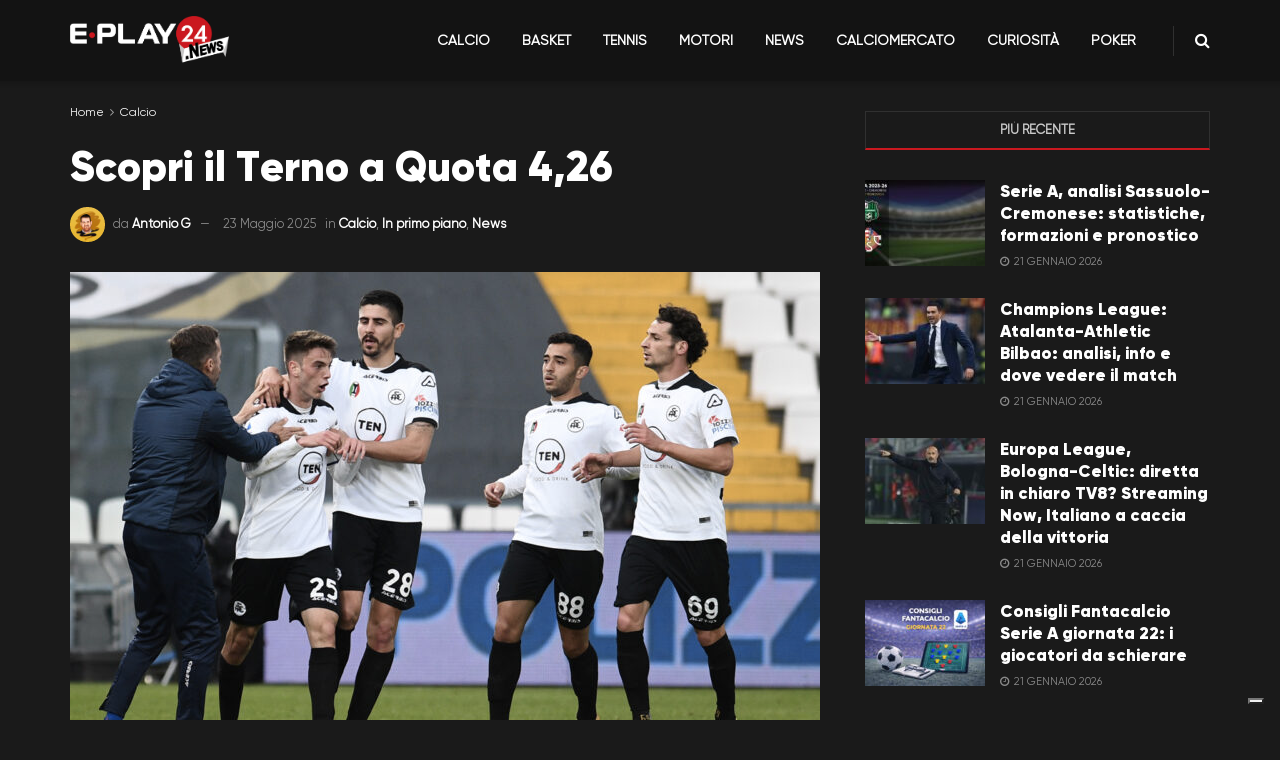

--- FILE ---
content_type: text/html; charset=UTF-8
request_url: https://eplay24.news/2021/04/29/scopri-il-terno-a-quota-426/
body_size: 41474
content:
<!doctype html>
<!--[if lt IE 7]> <html class="no-js lt-ie9 lt-ie8 lt-ie7" lang="it-IT" prefix="og: https://ogp.me/ns#"> <![endif]-->
<!--[if IE 7]>    <html class="no-js lt-ie9 lt-ie8" lang="it-IT" prefix="og: https://ogp.me/ns#"> <![endif]-->
<!--[if IE 8]>    <html class="no-js lt-ie9" lang="it-IT" prefix="og: https://ogp.me/ns#"> <![endif]-->
<!--[if IE 9]>    <html class="no-js lt-ie10" lang="it-IT" prefix="og: https://ogp.me/ns#"> <![endif]-->
<!--[if gt IE 8]><!--> <html class="no-js" lang="it-IT" prefix="og: https://ogp.me/ns#"> <!--<![endif]-->
<head>
    <meta http-equiv="Content-Type" content="text/html; charset=UTF-8" />
    <meta name='viewport' content='width=device-width, initial-scale=1, user-scalable=yes' />
    <link rel="profile" href="http://gmpg.org/xfn/11" />
    <link rel="pingback" href="https://eplay24.news/xmlrpc.php" />
    			<script type="text/javascript" class="_iub_cs_skip">
				var _iub = _iub || {};
				_iub.csConfiguration = _iub.csConfiguration || {};
				_iub.csConfiguration.siteId = "2515278";
				_iub.csConfiguration.cookiePolicyId = "87279132";
			</script>
			<script class="_iub_cs_skip" src="https://cs.iubenda.com/sync/2515278.js"></script>
			<meta name="theme-color" content="#000000">
             <meta name="msapplication-navbutton-color" content="#000000">
             <meta name="apple-mobile-web-app-status-bar-style" content="#000000"><style id="jetpack-boost-critical-css">/* Critical CSS Key: singular_post */
@media all{@font-face{font-family:FontAwesome;font-display:swap;font-weight:400;font-style:normal}.fa{display:inline-block;font:normal normal normal 14px/1 FontAwesome;font-size:inherit;text-rendering:auto;-webkit-font-smoothing:antialiased;-moz-osx-font-smoothing:grayscale}.fa-search:before{content:""}.fa-clock-o:before{content:""}.fa-lock:before{content:""}.fa-twitter:before{content:""}.fa-facebook:before{content:""}.fa-bars:before{content:""}.fa-angle-right:before{content:""}.fa-angle-up:before{content:""}.fa-instagram:before{content:""}.fa-facebook-official:before{content:""}.fa-whatsapp:before{content:""}.fa-telegram:before{content:""}}@media all{ul{box-sizing:border-box}.entry-content{counter-reset:footnotes}html :where(img[class*=wp-image-]){height:auto;max-width:100%}}@media all{body{font-family:Gilroy-Regular,sans-serif!important}.jeg_logo img{height:auto!important;width:auto;max-height:50px!important}.entry-header .jeg_post_title,.jeg_post_title{font-family:Gilroy-Black,sans-serif!important;line-height:1.12}.content-inner p{font-family:Gilroy-Regular,sans-serif!important}.thumbnail-container>img{object-fit:cover}.socials_widget{text-transform:uppercase}@media (max-width:767px){.jeg_header_sticky{position:fixed!important;top:0;left:0;width:100%;z-index:9999;background-color:#000}.jeg_stickybar{transform:none!important}.jeg_navbar_mobile_wrapper{position:fixed!important;top:0;left:0;width:100%;z-index:9999;background-color:#000}.jeg_navbar_mobile{position:static!important;transform:none!important}}}@media all{.jnews-dark-mode{--j-grey-bg-color:#494949;--j-darkgrey-bg-color:#282828;--j-bg-color:#1A1A1A;--j-dark-bg-color:#131313;--j-txt-color:#CACACA;--j-link-txt-color:#ffffff;--j-meta-txt-color:#8B8B8B;--j-border-color:#303030;color:var(--j-txt-color);background-color:var(--j-bg-color)}.jnews-dark-mode .jeg_mobile_midbar,.jnews-dark-mode .jeg_mobile_midbar.dark{background-color:var(--j-dark-bg-color)!important}.jnews-dark-mode #jeg_off_canvas .jeg_mobile_wrapper,.jnews-dark-mode .jeg_container:not(.dark),.jnews-dark-mode .jeg_content,.jnews-dark-mode .jeg_mobile_midbar,.jnews-dark-mode .jeg_mobile_wrapper,.jnews-dark-mode .jeg_search_popup_expand .jeg_search_form,.jnews-dark-mode .jeg_stickybar:not(.dark){background-color:var(--j-bg-color)!important}.jnews-dark-mode .thumbnail-container{background-color:var(--j-grey-bg-color)!important}.jnews-dark-mode #jeg_off_canvas.dark .jeg_mobile_wrapper,.jnews-dark-mode .jeg_header .jeg_bottombar.jeg_navbar_dark.jeg_navbar_wrapper:not(.jeg_navbar_boxed),.jnews-dark-mode .jeg_header_sticky .jeg_navbar_wrapper:not(.jeg_navbar_boxed),.jnews-dark-mode .jeg_mobile_midbar.dark{background-color:var(--j-dark-bg-color)!important}.jnews-dark-mode #jeg_loginform,.jnews-dark-mode .jeg_search_result,.jnews-dark-mode .jeg_share_button.share-float.share-monocrhome a{background-color:var(--j-darkgrey-bg-color)!important}.jnews-dark-mode .jeg_search_form{background-color:transparent}.jnews-dark-mode .thumbnail-container:after{background-color:var(--j-darkgrey-bg-color);background-image:url(https://eplay24.news/wp-content/themes/jnews/assets/img/preloader-dark.gif)}.jnews-dark-mode .jeg_post_meta,.jnews-dark-mode .jeg_post_meta a,.jnews-dark-mode .jeg_postblock_content .jeg_post_meta{color:var(--j-meta-txt-color)!important}.jnews-dark-mode .entry-content h2,.jnews-dark-mode .jeg_header .jeg_menu.jeg_main_menu>li>a,.jnews-dark-mode .jeg_menu a,.jnews-dark-mode .jeg_meta_author a,.jnews-dark-mode .jeg_mobile_midbar,.jnews-dark-mode .jeg_mobile_midbar.dark,.jnews-dark-mode .jeg_mobile_wrapper a,.jnews-dark-mode .jeg_nav_item a,.jnews-dark-mode .jeg_post_title,.jnews-dark-mode .jeg_post_title a,.jnews-dark-mode .socials_widget.nobg a .fa{color:var(--j-link-txt-color)!important}.jnews-dark-mode .socials_widget.nobg a .jeg-icon svg{fill:var(--j-link-txt-color)!important}.jnews-dark-mode .jeg_post_meta .fa{color:inherit!important}.jnews-dark-mode .content-inner,.jnews-dark-mode .jeg_post_subtitle,.jnews-dark-mode .jeg_tabpost_nav li,.jnews-dark-mode li,.jnews-dark-mode p{color:var(--j-txt-color)!important}.jnews-dark-mode .fa-search{color:var(--j-link-txt-color)}.jnews-dark-mode #breadcrumbs .breadcrumb_last_link a,.jnews-dark-mode #breadcrumbs a,.jnews-dark-mode .content-inner,.jnews-dark-mode .entry-header .jeg_post_title,.jnews-dark-mode .jeg_meta_category a,.jnews-dark-mode .jeg_post_title a,.jnews-dark-mode a,.jnews-dark-mode h1,.jnews-dark-mode h1.jeg_post_title,.jnews-dark-mode h2,.jnews-dark-mode h3,.jnews-dark-mode label{color:var(--j-link-txt-color)!important}.jnews-dark-mode .jeg_aside_item,.jnews-dark-mode .jeg_authorbox,.jnews-dark-mode .jeg_bottombar,.jnews-dark-mode .jeg_breadcrumbs,.jnews-dark-mode .jeg_header_wrapper .jeg_bottombar,.jnews-dark-mode .jeg_header_wrapper .jeg_bottombar.jeg_navbar_dark,.jnews-dark-mode .jeg_main_menu>li,.jnews-dark-mode .jeg_nav_item,.jnews-dark-mode .jeg_search_popup_expand .jeg_search_form,.jnews-dark-mode .jeg_search_result,.jnews-dark-mode .jeg_search_result .search-link,.jnews-dark-mode .jeg_separator,.jnews-dark-mode .jeg_stickybar,.jnews-dark-mode .jeg_tabpost_nav li{border-color:var(--j-border-color)}.jnews-dark-mode .jeg_search_popup_expand .jeg_search_form:before{border-bottom-color:var(--j-bg-color)}.jnews-dark-mode .jeg_search_popup_expand .jeg_search_form:after{border-bottom-color:var(--j-border-color)}.jnews-dark-mode input:not([type=submit]){background:var(--j-dark-bg-color);border-color:var(--j-border-color);color:var(--j-txt-color)}.jnews-dark-mode .jeg_popup{background-color:var(--j-darkgrey-bg-color)}}@media all{.jeg_pl_sm .jeg_post_title{font-size:17px;line-height:1.3}.entry-header .jeg_post_title,h1{letter-spacing:normal}.jeg_tabpost_nav li{text-transform:uppercase;font-weight:700}@media only screen and (max-width:1024px){.jeg_pl_sm .jeg_post_title{font-size:13px}}@media only screen and (max-width:667px){.jeg_pl_sm .jeg_post_title{font-size:15px}}}@media all{@font-face{font-display:swap;font-family:jegicon;font-style:normal;font-weight:400}[class^=jegicon-]:before{font-family:jegicon!important;font-style:normal!important;font-variant:normal!important;font-weight:400!important;text-transform:none!important;speak:none;line-height:1;-webkit-font-smoothing:antialiased;-moz-osx-font-smoothing:grayscale}.jegicon-cross:before{content:"d"}.mfp-hide{display:none!important}a,b,body,div,em,form,h1,h2,h3,html,i,img,label,li,p,span,strong,ul{border:0;font-size:100%;font:inherit;margin:0;padding:0;vertical-align:baseline}body{line-height:1}ul{list-style:none}body{background:#fff;color:#53585c;font-family:Helvetica Neue,Helvetica,Roboto,Arial,sans-serif;font-size:14px;line-height:1.6em;-webkit-font-smoothing:antialiased;-moz-osx-font-smoothing:grayscale;overflow-anchor:none}body,html{height:100%;margin:0}a{color:#f70d28;text-decoration:none}img{vertical-align:middle}img{max-width:100%;-ms-interpolation-mode:bicubic;height:auto}button,input,label{font:inherit}.clearfix:after,.container:after,.jeg_authorbox:after,.row:after{clear:both;content:"";display:table}h1,h2,h3{color:#212121;text-rendering:optimizeLegibility}h1{font-size:2.25em;letter-spacing:-.02em;line-height:1.25;margin:.67em 0 .5em}h2{font-size:1.953em;line-height:1.35;margin:.83em 0 .5em}h3{font-size:1.563em;line-height:1.4;margin:1em 0 .5em}b,strong{font-weight:700}em,i{font-style:italic}p{margin:0 0 1.75em;text-rendering:optimizeLegibility}@media (max-width:767px){.container{width:98%;width:calc(100% - 10px)}}@media (max-width:479px){.container{width:100%}}@media (min-width:768px){.container{max-width:750px}}@media (min-width:992px){.container{max-width:970px}}@media (min-width:1200px){.container{max-width:1170px}}.container{margin-left:auto;margin-right:auto;padding-left:15px;padding-right:15px}.row{margin-left:-15px;margin-right:-15px}.col-md-4,.col-md-8{min-height:1px;padding-left:15px;padding-right:15px;position:relative}@media (min-width:992px){.col-md-4,.col-md-8{float:left}.col-md-8{width:66.66666667%}.col-md-4{width:33.33333333%}}*{-webkit-box-sizing:border-box;-moz-box-sizing:border-box;box-sizing:border-box}.jeg_viewport{position:relative}.jeg_container{margin:0 auto;padding:0;width:auto}.jeg_content{background:#fff}.jeg_content{padding:30px 0 40px}.jeg_sidebar{padding-left:30px}.theiaStickySidebar{-webkit-backface-visibility:hidden}.post-ajax-overlay{background:#f5f5f5;bottom:0;display:none;left:0;position:absolute;right:0;top:0;z-index:5}.post-ajax-overlay .jnews_preloader_circle_outer{left:0;margin-left:170px;position:fixed;top:50%;width:100%}.post-ajax-overlay .jeg_preloader.dot{left:50%;margin-left:170px;margin-top:40px;position:fixed;top:50%}.post-ajax-overlay .jeg_preloader.square{left:50%;margin-left:170px;margin-top:0;position:fixed;top:50%}input:not([type=submit]){background:#fff;border:1px solid #e0e0e0;border-radius:0;box-shadow:none;display:inline-block;font-size:14px;font-weight:300;height:40px;margin:0;max-width:100%;outline:0;padding:7px 14px;width:100%}input[type=checkbox]{display:inline;height:auto;line-height:inherit;width:auto}.btn,.button,input[type=submit]{-webkit-appearance:none;background:#f70d28;border:none;border-radius:0;color:#fff;display:inline-block;font-size:13px;font-weight:700;height:40px;letter-spacing:1px;line-height:40px;outline:0;padding:0 20px;text-transform:uppercase}.jeg_header{position:relative}.jeg_header .container{height:100%}.jeg_header.full .container{max-width:100%}.jeg_nav_row{-webkit-align-items:center;-js-display:flex;display:-webkit-flex;display:-ms-flexbox;display:flex;-webkit-flex-flow:row nowrap;-ms-flex-flow:row nowrap;flex-flow:row nowrap;position:relative;-ms-flex-align:center;align-items:center;-webkit-justify-content:space-between;-ms-flex-pack:justify;height:100%;justify-content:space-between}.jeg_nav_grow{-webkit-box-flex:1;-ms-flex:1;flex:1}.jeg_nav_normal{-webkit-box-flex:0 0 auto;-ms-flex:0 0 auto;flex:0 0 auto}.item_wrap{-webkit-align-items:center;display:inline-block;display:-webkit-flex;display:-ms-flexbox;display:flex;-webkit-flex-flow:row wrap;-ms-flex-flow:row wrap;flex-flow:row wrap;width:100%;-ms-flex-align:center;align-items:center}.jeg_nav_left{margin-right:auto}.jeg_nav_right{margin-left:auto}.jeg_nav_center{margin:0 auto}.jeg_nav_alignleft{justify-content:flex-start}.jeg_nav_alignright{justify-content:flex-end}.jeg_nav_aligncenter{justify-content:center}.jeg_navbar{background:#fff;border-bottom:1px solid #e8e8e8;border-top:0 solid #e8e8e8;-webkit-box-sizing:content-box;box-sizing:content-box;line-height:50px;position:relative;z-index:9}.jeg_navbar:first-child{z-index:10}.jeg_navbar .jeg_nav_item{padding:0 14px}.jeg_navbar .jeg_separator{margin:0 7px}.jeg_nav_item:first-child{padding-left:0}.jeg_nav_item:last-child{padding-right:0}.jeg_navbar_shadow{border-bottom:0!important}.jeg_navbar_shadow:after{background:-moz-linear-gradient(top,rgba(0,0,0,.15)0,transparent 100%);background:-webkit-linear-gradient(top,rgba(0,0,0,.15),transparent);background:linear-gradient(180deg,rgba(0,0,0,.15)0,transparent);content:"";height:7px;left:0;position:absolute;top:100%;width:100%}.jeg_navbar_dark:not(.jeg_navbar_boxed){background:#212121}.jeg_navbar_dark .jeg_menu>li>a,.jeg_navbar_dark .jeg_search_toggle{color:#fafafa}.jeg_featured{margin-bottom:30px}.jeg_logo{position:relative}.site-title{font-size:60px;letter-spacing:-.02em;line-height:1;margin:0;padding:0}.jeg_mobile_logo .site-title{font-size:34px}.site-title a{color:#212121;display:block}.jeg_navbar.jeg_navbar_dark .site-title a{color:#f5f5f5}.jeg_logo img{display:block;height:auto;image-rendering:optimizeQuality;width:auto}.jeg_bottombar img{max-height:50px}.jeg_nav_left .jeg_logo{margin-right:7px}.jeg_nav_left .jeg_logo:last-child{margin-right:28px}.btn .fa{font-size:14px;margin-right:2px}.jeg_navbar .btn{font-size:12px;font-weight:500;height:36px;line-height:36px;padding:0 16px}.jeg_separator{border-left:1px solid #e0e0e0;height:30px}.jeg_navbar_dark .jeg_separator{border-color:hsla(0,0%,100%,.15)}.jeg_search_wrapper{position:relative}.jeg_search_wrapper .jeg_search_form{display:block;line-height:normal;min-width:60%;position:relative}.jeg_search_toggle{color:#212121;display:block;text-align:center}.jeg_navbar .jeg_search_toggle{font-size:16px;min-width:15px}.jeg_search_wrapper .jeg_search_input{height:40px;padding:.5em 30px .5em 14px;vertical-align:middle;width:100%}.jeg_search_wrapper .jeg_search_button{background:0 0;border:0;bottom:0;color:#212121;font-size:14px;height:auto;line-height:normal;min-height:unset;outline:0;padding:0 10px;position:absolute;right:0;top:0}.jeg_navbar .jeg_search_wrapper .jeg_search_input{height:36px}.jeg_search_no_expand .jeg_search_toggle{display:none}.jeg_search_no_expand.round .jeg_search_input{border-radius:33px;padding:.5em 15px}.jeg_search_no_expand.round .jeg_search_button{padding-right:12px}.jeg_search_popup_expand .jeg_search_form{background:#fff;border:1px solid #eee;-webkit-box-shadow:0 1px 4px rgba(0,0,0,.09);box-shadow:0 1px 4px rgba(0,0,0,.09);display:block;height:0;opacity:0;padding:0;position:absolute;right:-4px;text-align:center;top:100%;visibility:hidden;width:325px;z-index:12}.jeg_search_popup_expand .jeg_search_form:before{border-color:transparent transparent #fff;border-style:solid;border-width:0 8px 8px;color:#fff;content:"";position:absolute;right:16px;top:-8px;z-index:98}.jeg_search_popup_expand .jeg_search_form:after{border-color:transparent transparent #eaeaea;border-style:solid;border-width:0 9px 9px;color:#fff;content:"";position:absolute;right:15px;top:-9px;z-index:97}.jeg_search_popup_expand .jeg_search_input{-webkit-box-shadow:inset 0 0 15px 0 rgba(0,0,0,.08);box-shadow:inset 0 0 15px 0 rgba(0,0,0,.08);width:100%}.jeg_search_popup_expand .jeg_search_button{bottom:0;color:#888;position:absolute;right:20px;top:0}.jeg_navbar:not(.jeg_navbar_boxed):not(.jeg_navbar_menuborder) .jeg_search_popup_expand:last-child .jeg_search_form,.jeg_navbar:not(.jeg_navbar_boxed):not(.jeg_navbar_menuborder) .jeg_search_popup_expand:last-child .jeg_search_result{right:-17px}.jeg_header.full .jeg_navbar:not(.jeg_navbar_boxed):not(.jeg_navbar_menuborder) .jeg_nav_right .jeg_search_popup_expand:last-child .jeg_search_form,.jeg_header.full .jeg_navbar:not(.jeg_navbar_boxed):not(.jeg_navbar_menuborder) .jeg_nav_right .jeg_search_popup_expand:last-child .jeg_search_result{right:-15px}.jeg_header.full .jeg_navbar:not(.jeg_navbar_boxed):not(.jeg_navbar_menuborder) .jeg_nav_right .jeg_search_popup_expand:last-child .jeg_search_form:before{right:14px}.jeg_header.full .jeg_navbar:not(.jeg_navbar_boxed):not(.jeg_navbar_menuborder) .jeg_nav_right .jeg_search_popup_expand:last-child .jeg_search_form:after{right:13px}.jeg_search_hide{display:none}.jeg_search_result{background:#fff;border:1px solid #eee;-webkit-box-shadow:0 1px 4px rgba(0,0,0,.09);box-shadow:0 1px 4px rgba(0,0,0,.09);height:0;line-height:1;opacity:0;padding:0;position:absolute;right:-4px;top:100%;visibility:hidden;width:325px;z-index:9}.jeg_header .jeg_search_result{z-index:10}.jeg_search_no_expand .jeg_search_result{height:auto;margin-top:0;min-width:100%;opacity:1;right:0;visibility:visible}.jeg_search_result.with_result .search-all-button{overflow:hidden}.jeg_search_result .search-link{border-top:1px solid #eee;display:none;font-size:12px;padding:12px 15px;text-align:center}.jeg_search_result .search-link .fa{margin-right:5px}.jeg_search_result.with_result .search-all-button{display:block}.jeg_popup{background:#fff;margin:20px auto;max-width:380px;padding:35px;position:relative;width:auto}.jeg_popupform{text-align:center}.jeg_popupform .input_field{margin-bottom:1em}.jeg_popupform h3{font-size:22px;font-weight:700;margin-bottom:.5em}.jeg_popupform input:not([type=submit]){border-radius:3px;font-size:16px;height:48px;text-align:center}.jeg_popupform .button{border-radius:3px;font-size:16px;height:48px;letter-spacing:normal;text-transform:none;width:100%}.jeg_popupform .input_field.remember_me{margin:25px 0;text-align:left}.jeg_popupform .input_field.remember_me input[type=checkbox]{height:auto}.bottom_links{color:#a0a0a0;font-size:13px;text-align:left}.bottom_links .jeg_popuplink{float:right;font-weight:700}.bottom_links .forgot{color:#a0a0a0;float:left;font-weight:400}.jeg_menu>li{float:left;padding-right:1.2em;position:relative;text-align:left}.jeg_menu>li:last-child{padding-right:0}.jeg_navbar.jeg_navbar_dark .jeg_menu>li>a{color:#f5f5f5}.jeg_menu a{display:block}.jeg_menu a{position:relative}.jeg_main_menu>li{float:left;list-style:none;margin:0;padding:0}.jeg_main_menu>li>a{color:#212121;display:block;font-size:1em;font-weight:700;line-height:50px;margin:0;padding:0 16px;position:relative;text-transform:uppercase;white-space:nowrap}.jeg_menu_style_2>li>a:before{background:#f70d28;bottom:-1px;content:"";height:3px;left:0;margin:auto;opacity:0;position:absolute;right:0;width:0}.jeg_navbar_dark .jeg_menu_style_2>li>a:before,.jeg_navbar_shadow .jeg_menu_style_2>li>a:before{bottom:0}.jeg_navbar_mobile_wrapper,.jeg_navbar_mobile_wrapper .sticky_blankspace{display:none}.jeg_stickybar{left:auto;margin:0 auto;opacity:0;position:fixed;top:0;visibility:hidden;width:100%;z-index:9997}.jeg_stickybar .jeg_logo img{max-height:36px;width:auto}.newsfeed_preloader{bottom:0;height:16px;left:0;margin:auto;position:absolute;right:0;top:0;width:16px}.jeg_preloader span{background-color:#999;border-radius:100%;height:16px;position:absolute;top:0;width:16px}.jeg_preloader span:first-of-type{left:-22px}.jeg_preloader span:last-of-type{left:22px}.jeg_navbar_mobile{background:#fff;box-shadow:0 2px 6px rgba(0,0,0,.1);display:none;position:relative;top:0;transform:translateZ(0)}.jeg_navbar_mobile .container{height:100%;width:100%}.jeg_mobile_bottombar{border-style:solid;height:60px;line-height:60px}.jeg_mobile_bottombar .jeg_nav_item{padding:0 10px}.jeg_navbar_mobile .jeg_nav_left .jeg_nav_item:first-child{padding-left:0}.jeg_navbar_mobile .jeg_nav_right .jeg_nav_item:last-child{padding-right:0}.jeg_mobile_bottombar.dark{background:#000;color:#212121}.jeg_mobile_bottombar.dark a{color:#212121}.jeg_mobile_bottombar.dark .jeg_search_toggle,.jeg_mobile_bottombar.dark .toggle_btn{color:#fff}.jeg_navbar_mobile .jeg_search_toggle,.jeg_navbar_mobile .toggle_btn{color:#212121;display:block;font-size:22px}.jeg_mobile_logo a{display:block}.jeg_mobile_logo img{display:block;max-height:40px;width:auto}.jeg_aside_copyright{color:#757575;font-size:11px;letter-spacing:.5px}.jeg_aside_copyright p{margin-bottom:1.2em}.jeg_aside_copyright p:last-child{margin-bottom:0}.jeg_navbar_mobile .jeg_search_wrapper{position:static}.jeg_navbar_mobile .jeg_search_popup_expand{float:none}.jeg_navbar_mobile .jeg_search_popup_expand .jeg_search_form:after,.jeg_navbar_mobile .jeg_search_popup_expand .jeg_search_form:before{display:none!important}.jeg_navbar_mobile .jeg_search_popup_expand .jeg_search_form{border-left:0;border-right:0;left:-15px!important;padding:20px;right:-15px!important;-webkit-transform:none;transform:none;width:auto}.jeg_navbar_mobile .jeg_search_popup_expand .jeg_search_result{border:0;left:-15px!important;margin-top:84px;right:-15px!important;width:auto}.jeg_navbar_mobile .jeg_search_form .jeg_search_button{font-size:18px}.jeg_navbar_mobile .jeg_search_wrapper .jeg_search_input{font-size:18px;height:42px;padding:.5em 40px .5em 15px}.jeg_mobile_wrapper .jeg_search_no_expand .jeg_search_input{box-shadow:inset 0 2px 2px rgba(0,0,0,.05)}.jeg_mobile_wrapper .jeg_search_result{border-left:0;border-right:0;right:0;width:100%}.jeg_bg_overlay{background:#000;background:-webkit-linear-gradient(180deg,#000,#434343);background:linear-gradient(180deg,#000,#434343);bottom:0;content:"";display:block;opacity:0;position:fixed;top:0;visibility:hidden;width:100%;z-index:9998}.jeg_mobile_wrapper{background:#fff;display:block;height:100%;left:0;opacity:0;overflow-x:hidden;overflow-y:auto;position:fixed;top:0;-webkit-transform:translate3d(-100%,0,0);transform:translate3d(-100%,0,0);width:320px;z-index:9999}.jeg_menu_close{color:#fff;font-size:16px;opacity:0;padding:0;position:fixed;right:15px;top:15px;-webkit-transform:rotate(-90deg);transform:rotate(-90deg);visibility:hidden;z-index:9999}@media only screen and (min-width:1023px){.jeg_menu_close{font-size:20px;padding:20px}}.jeg_mobile_wrapper .nav_wrap{display:flex;flex-direction:column;min-height:100%;position:relative}.jeg_mobile_wrapper .nav_wrap:before{bottom:0;content:"";left:0;min-height:100%;position:absolute;right:0;top:0;z-index:-1}.jeg_mobile_wrapper .item_main{flex:1}.jeg_mobile_wrapper .item_bottom{-webkit-box-pack:end;-ms-flex-pack:end;justify-content:flex-end}.jeg_aside_item{border-bottom:1px solid #eee;display:block;padding:20px}.item_bottom .jeg_aside_item{border-bottom:0;padding:10px 20px}.item_bottom .jeg_aside_item:first-child{padding-top:20px}.item_bottom .jeg_aside_item:last-child{padding-bottom:20px}.jeg_aside_item:last-child{border-bottom:0}.jeg_aside_item:after{clear:both;content:"";display:table}.jeg_navbar_mobile_wrapper{position:relative;z-index:9}.jeg_mobile_menu li a{color:#212121;display:block;font-size:18px;font-weight:700;line-height:1.444em;margin-bottom:15px;position:relative}.jeg_mobile_wrapper .socials_widget{display:-webkit-box;display:-ms-flexbox;display:flex;width:100%}.jeg_mobile_wrapper .socials_widget a{display:block;margin-bottom:0!important}.dark .jeg_bg_overlay{background:#fff}.dark .jeg_mobile_wrapper{background-color:#212121;color:#f5f5f5}.dark .jeg_mobile_wrapper .jeg_search_result{background:rgba(0,0,0,.9);border:0;color:#f5f5f5}.dark .jeg_menu_close{color:#212121}.dark .jeg_aside_copyright,.dark .jeg_mobile_menu li a,.dark .jeg_mobile_wrapper .jeg_search_result .search-link{color:#f5f5f5}.dark .jeg_aside_item,.dark .jeg_search_result.with_result .search-all-button{border-color:hsla(0,0%,100%,.15)}.dark .jeg_mobile_wrapper .jeg_search_no_expand .jeg_search_input{background:hsla(0,0%,100%,.1);border:0}.dark .jeg_mobile_wrapper .jeg_search_no_expand .jeg_search_button,.dark .jeg_mobile_wrapper .jeg_search_no_expand .jeg_search_input{color:#fafafa}.dark .jeg_mobile_wrapper .jeg_search_no_expand .jeg_search_input::-webkit-input-placeholder{color:hsla(0,0%,100%,.75)}.dark .jeg_mobile_wrapper .jeg_search_no_expand .jeg_search_input:-moz-placeholder,.dark .jeg_mobile_wrapper .jeg_search_no_expand .jeg_search_input::-moz-placeholder{color:hsla(0,0%,100%,.75)}.dark .jeg_mobile_wrapper .jeg_search_no_expand .jeg_search_input:-ms-input-placeholder{color:hsla(0,0%,100%,.75)}.jeg_post_meta .jeg_meta_author img{border-radius:100%;margin-right:5px;width:35px}.jeg_pl_sm{margin-bottom:25px;overflow:hidden}.jeg_pl_sm .jeg_post_title{font-size:15px;font-weight:700;letter-spacing:normal;line-height:1.4em;margin:0 0 5px}.jeg_pl_sm .jeg_thumb{float:left;width:120px}.jeg_pl_sm .jeg_postblock_content{margin-left:120px;padding-left:15px}.jeg_post_title{letter-spacing:-.02em}.jeg_post_title a{color:#212121}.jeg_post_meta{color:#a0a0a0;font-size:11px;text-transform:uppercase}.jeg_post_meta a{color:inherit;font-weight:700}.jeg_meta_date a{font-weight:400}.jeg_meta_author a{color:#f70d28}.jeg_post_meta .fa{color:#2e9fff}.jeg_post_meta>div{display:inline-block}.jeg_post_meta>div:not(:last-of-type){margin-right:1em}.jeg_post_meta>div>.fa{margin-right:2px}.jeg_thumb,.thumbnail-container{overflow:hidden;position:relative;z-index:0}.thumbnail-container{background:#f7f7f7;background-position:50%;background-size:cover;display:block;height:0}.thumbnail-container>img{bottom:0;color:#a0a0a0;left:0;min-height:100%;position:absolute;top:0;width:100%;z-index:-1}.size-715{padding-bottom:71.5%}.thumbnail-container.animate-lazy>img{opacity:0}.thumbnail-container:after{background:#f7f7f7 url(https://eplay24.news/wp-content/themes/jnews/assets/dist/image/preloader.gif);background-position:50%;background-size:cover;bottom:0;content:"";height:100%;left:0;opacity:1;position:absolute;right:0;top:0;z-index:-2}.jeg_ad{text-align:center}.jnews_content_bottom_ads{margin:30px auto}.jnews_header_bottom_ads,.jnews_header_top_ads{background:#f5f5f5;position:relative;z-index:8}.widget{margin-bottom:40px}.jeg_tabpost_nav{display:block;overflow:hidden}.jeg_tabpost_nav li{border:solid #eee;border-width:1px 1px 2px;border-right:0;float:left;font-size:13px;font-weight:500;line-height:36px;margin-bottom:0;text-align:center;width:33.333333333%}.jeg_tabpost_nav.tab-1 li{width:100%}.jeg_tabpost_nav li:last-child{border-right:1px solid #eee}.jeg_tabpost_nav li.active{border-bottom-color:#f70d28;color:#212121}.jeg_tabpost_content{padding-top:30px}.jeg_tabpost_content .jeg_tabpost_item{display:none}.socials_widget a{display:inline-block;margin:0 10px 10px 0;text-decoration:none!important}.socials_widget a .fa{color:#fff;display:inline-block;font-size:1em;line-height:36px;text-align:center;white-space:nowrap;width:38px}.socials_widget .fa{font-size:16px}.socials_widget.nobg a .fa{background:0 0!important;font-size:18px;height:auto;line-height:inherit;width:auto}.socials_widget a .jeg-icon{display:inline-block;line-height:36px;text-align:center;white-space:nowrap;width:38px}.socials_widget .jeg-icon svg{height:16px;position:relative;top:2px;fill:#fff}.socials_widget span{display:inline-block;margin-left:.5em}.socials_widget.nobg a{margin:0 20px 15px 0}.socials_widget a:last-child{margin-right:0}.socials_widget.nobg a .jeg-icon{background:0 0!important;height:auto;line-height:inherit;width:auto}.socials_widget.nobg a .jeg-icon svg{height:18px}.socials_widget .jeg-icon{margin:0}.socials_widget .jeg_facebook .fa{background:#45629f}.socials_widget .jeg_instagram .fa{background:#e4405f}.socials_widget .jeg_tiktok .jeg-icon{background:#000}.fa-twitter:before{content:none!important}.socials_widget.nobg .jeg_facebook .fa{color:#45629f}.socials_widget.nobg .jeg_instagram .fa{color:#e4405f}.socials_widget.nobg .jeg-icon.icon-tiktok svg{fill:#000}.jeg_breadcrumbs{margin-bottom:20px}.jeg_singlepage .jeg_breadcrumbs{margin:-10px auto 20px}#breadcrumbs{color:#a0a0a0;font-size:12px;margin:0}#breadcrumbs a{color:#53585c}#breadcrumbs .fa{padding:0 3px}#breadcrumbs .breadcrumb_last_link a{color:#a0a0a0}.jeg_sharelist{-webkit-align-items:flex-start;display:-webkit-flex;display:-ms-flexbox;display:flex;-webkit-flex-wrap:wrap;-ms-flex-wrap:wrap;flex-wrap:wrap;float:none;-ms-flex-align:start;align-items:flex-start}.jeg_share_button{margin-bottom:30px}.jeg_share_button a{background:#212121;border-radius:3px;color:#fff;display:-webkit-flex;display:-ms-flexbox;display:flex;-webkit-flex:1;-ms-flex:1;flex:1;float:left;height:38px;-webkit-justify-content:center;line-height:38px;margin:0 5px 5px 0;max-width:44px;padding:0 10px;text-align:center;white-space:nowrap;width:44px;-ms-flex-pack:center;-webkit-backface-visibility:hidden;backface-visibility:hidden;justify-content:center}.jeg_share_button a:last-child{margin-right:0}.jeg_share_button a.expanded{max-width:none;padding:0 12px;width:auto}.jeg_share_button a>span{display:none;font-size:13px;font-weight:700;margin-left:10px}.jeg_share_button a.expanded>span{display:inline;position:relative}.jeg_share_button .fa{color:#fff;font-size:18px;line-height:inherit}.jeg_share_button .jeg_btn-facebook{background:#45629f}.jeg_share_button .jeg_btn-twitter{background:#000;fill:#fff}.jeg_share_button .jeg_btn-telegram{background:#08c}.jeg_share_button .jeg_btn-whatsapp{background:#075e54}.jeg_share_button svg{position:relative;top:2px}.jeg_share_button .jeg_btn-twitter .fa{width:38px}@media only screen and (min-width:1024px){.with-share .content-inner{margin-left:90px}.jeg_share_button.share-float{left:0;margin-bottom:0;position:absolute!important;top:0}.jeg_share_button.share-float a.expanded>span{display:none}.jeg_share_button.share-float .jeg_sharelist{display:block}.jeg_share_button.share-float a{border-radius:0;display:block;float:none;height:48px;line-height:48px;margin:0;max-width:none;width:56px}.jeg_share_button.share-float .fa{font-size:20px}.jeg_share_button.share-float.share-monocrhome a{background:#2e9fff;border-radius:0;margin:0}}.jeg_authorbox{border:1px solid #eee;margin-bottom:30px;padding:30px 0}.alignnone{margin:5px 0 1.25em}.content-inner>*{padding-left:0;padding-right:0}.jscroll-to-top{-webkit-backface-visibility:hidden;bottom:30px;opacity:0;position:fixed;right:30px;-webkit-transform:translate3d(0,30px,0);-ms-transform:translate3d(0,30px,0);transform:translate3d(0,30px,0);visibility:hidden;z-index:11}.jscroll-to-top>a{background:hsla(0,0%,71%,.15);border:1px solid rgba(0,0,0,.11);border-radius:5px;-webkit-box-shadow:inset 0 0 0 1px hsla(0,0%,100%,.1),0 2px 6px rgba(0,0,0,.1);box-shadow:inset 0 0 0 1px hsla(0,0%,100%,.1),0 2px 6px rgba(0,0,0,.1);color:#a0a0a0;display:block;font-size:30px;height:46px;line-height:44px;opacity:.8;text-align:center;width:46px}@media only screen and (max-width:1024px){.jscroll-to-top{bottom:50px}}.preloader_type .jeg_preloader{display:none}.preloader_type{height:100%;position:relative;width:100%}.preloader_type.preloader_dot .jeg_preloader.dot{display:block}.jnews_preloader_circle_outer{margin-top:-30px;position:absolute;top:50%;width:100%}.jnews_preloader_circle_inner{border:.4em solid rgba(0,0,0,.2);border-left-color:rgba(0,0,0,.6);font-size:15px;margin:0 auto;position:relative;text-indent:-9999em;-webkit-transform:translateZ(0);-ms-transform:translateZ(0);transform:translateZ(0)}.jnews_preloader_circle_inner,.jnews_preloader_circle_inner:after{border-radius:50%;height:60px;width:60px}.jeg_square{border:4px solid #555;display:inline-block;height:30px;position:relative;top:50%;width:30px}.jeg_square_inner{background-color:#555;display:inline-block;vertical-align:top;width:100%}.g-recaptcha{margin-bottom:15px}.entry-header .jeg_post_title{color:#212121;font-size:3em;font-weight:700;letter-spacing:-.04em;line-height:1.15;margin:0 0 .4em}.entry-header .jeg_post_subtitle{color:#a0a0a0;font-size:20px;line-height:1.4em;margin-bottom:20px}.entry-header{margin:0 0 30px}.entry-header .jeg_meta_container{position:relative}.entry-header .jeg_post_meta{color:#a0a0a0;display:block;font-size:13px;text-transform:none}.entry-header .jeg_post_meta_1{align-content:flex-start;-ms-align-items:center;align-items:center;display:-webkit-box;display:-moz-box;display:-ms-flexbox;display:-webkit-flex;display:flex}.entry-header .jeg_meta_like{position:relative}.entry-header .jeg_meta_author+.jeg_meta_date:before{content:"—";margin-right:10px}.entry-header .meta_right{flex:1 0 auto;margin-left:auto;text-align:right}.entry-header .meta_left>div{display:inline-block}.entry-header .meta_left>div:not(:last-of-type){margin-right:6px}.entry-header .meta_right>div{display:inline-block;font-size:18px;margin-left:15px}.entry-content{margin-bottom:30px;position:relative}.single .content-inner{color:#333;font-size:16px;line-height:1.625em;word-break:normal;-ms-word-wrap:break-word;word-wrap:break-word}.single .content-inner:after{clear:both;content:"";display:table}.entry-content h2{font-weight:500}.entry-content em{font-style:italic}.entry-content:after{clear:both;content:"";display:block}.content-inner p{margin:0 0 1.25em}@media screen and (min-width:1024px){.jeg_share_bottom_container{width:auto}}@media only screen and (max-width:1024px){.entry-header .jeg_post_title{font-size:2.4em}.entry-content h2{font-size:1.703em}}@media only screen and (max-width:768px){.entry-header .jeg_post_title{font-size:2.4em!important;line-height:1.15!important}.entry-header .jeg_post_subtitle{font-size:18px;margin:-5px 0 15px}.entry-header,.jeg_featured,.jeg_share_button{margin-bottom:20px}.entry-content p{margin-bottom:1em}}@media only screen and (max-width:767px){.entry-header .jeg_post_title{font-size:32px!important}.entry-header .meta_right>div{font-size:16px}}@media only screen and (max-width:568px){.entry-header .jeg_meta_category,.entry-header .jeg_meta_like{display:none!important}}@media only screen and (max-width:480px){.entry-header,.jeg_featured,.jeg_share_button,.jeg_share_button.share-float .jeg_sharelist{margin-bottom:15px}.jeg_share_button.share-float{margin-bottom:0}.entry-header .jeg_meta_category,.entry-header .jeg_meta_like{display:none!important}}@media only screen and (max-width:1024px){.jeg_header{display:none}.jeg_navbar_mobile,.jeg_navbar_mobile_wrapper{display:block}.jeg_navbar_mobile_wrapper{display:block}.jeg_sidebar{padding:0 15px!important}}@media only screen and (max-width:768px){.jeg_singlepage .jeg_breadcrumbs{margin:0 auto 15px}}@media only screen and (min-width:768px) and (max-width:1023px){.jeg_tabpost_content{padding-top:20px}.jeg_share_button a>span{font-size:11px}.jeg_share_button a{height:32px;line-height:32px;max-width:32px;width:32px}.jeg_share_button .fa{font-size:14px}}@media only screen and (max-width:767px){.jeg_content{padding:20px 0 30px}.jeg_breadcrumbs{margin-bottom:10px}.jeg_sidebar .widget{margin-bottom:30px}.jeg_tabpost_content{padding-top:20px}#breadcrumbs{font-size:12px}.jeg_singlepage .jeg_breadcrumbs{margin-bottom:.5em}}@media only screen and (max-width:568px){.jeg_share_button .fa{font-size:18px}.jeg_share_button a>span{margin-left:6px}}@media only screen and (max-width:480px){.jeg_meta_author img{width:25px}.jeg_share_button a>span{display:none!important}.jeg_share_button a{height:32px;line-height:32px;max-width:none!important;width:auto!important}.jeg_share_button .fa{font-size:14px}.jeg_authorbox{padding:20px 0;text-align:center}}@media only screen and (max-width:320px){.jeg_mobile_wrapper{width:275px}.jeg_mobile_menu li a{font-size:16px;margin-bottom:12px}.jeg_mobile_wrapper .socials_widget.nobg a .fa{font-size:16px}.jeg_mobile_wrapper .socials_widget.nobg a .jeg-icon svg{height:16px}.jeg_navbar_mobile .jeg_search_wrapper .jeg_search_input{font-size:16px;height:38px;padding:.5em 35px .5em 12px}.jeg_navbar_mobile .jeg_search_popup_expand .jeg_search_result{margin-top:80px}.jeg_navbar_mobile .jeg_search_form .jeg_search_button{font-size:16px}}@media only screen and (max-width:1024px){.jeg_pl_sm{margin-bottom:20px}.jeg_pl_sm .jeg_post_title{font-size:13px}.jeg_pl_sm .jeg_thumb{width:100px}.jeg_pl_sm .jeg_postblock_content{margin-left:100px}}@media only screen and (min-width:768px) and (max-width:1023px){.jeg_post_meta{font-size:10px}.jeg_pl_sm .jeg_thumb{width:80px}.jeg_pl_sm .jeg_postblock_content{margin-left:80px;padding-left:10px}}@media only screen and (max-width:767px){.jeg_pl_sm .jeg_post_title{font-size:14px}}@media only screen and (max-width:667px){.jeg_pl_sm .jeg_thumb{width:80px}.jeg_pl_sm .jeg_postblock_content{margin-left:80px}}@media only screen and (max-width:480px){.jeg_post_meta{font-size:10px;text-rendering:auto}}@media only screen and (max-width:320px){.jeg_pl_sm .jeg_post_title{font-size:13px;line-height:normal}}}@media all{.jeg_sharelist a svg{position:relative;top:3px}.jeg_share_float_container .jeg_sharelist a svg{right:2px;top:0}.jeg_sharelist a svg{fill:#fff}}</style><meta property="og:type" content="article">
<meta property="og:title" content="Scopri il Terno a Quota 4,26">
<meta property="og:site_name" content="Eplay24 News">
<meta property="og:description" content="Reduce dalle &quot;fatiche di coppa&quot;, il Real è ancora in piena corsa per il titolo della LIGA: con 71 punti">
<meta property="og:url" content="https://eplay24.news/2021/04/29/scopri-il-terno-a-quota-426/">
<meta property="og:locale" content="it_IT">
<meta property="og:image" content="https://eplay24.news/wp-content/uploads/2021/04/Spezia.jpg">
<meta property="og:image:height" content="728">
<meta property="og:image:width" content="1200">
<meta property="article:published_time" content="2021-04-29T14:08:26+00:00">
<meta property="article:modified_time" content="2025-05-23T14:47:48+00:00">
<meta property="article:section" content="Calcio">
<meta name="twitter:card" content="summary_large_image">
<meta name="twitter:title" content="Scopri il Terno a Quota 4,26">
<meta name="twitter:description" content="Reduce dalle &quot;fatiche di coppa&quot;, il Real è ancora in piena corsa per il titolo della LIGA: con 71 punti">
<meta name="twitter:url" content="https://eplay24.news/2021/04/29/scopri-il-terno-a-quota-426/">
<meta name="twitter:site" content="">
<meta name="twitter:image" content="https://eplay24.news/wp-content/uploads/2021/04/Spezia.jpg">
<meta name="twitter:image:width" content="1200">
<meta name="twitter:image:height" content="728">
<meta property="fb:app_id" content="269676484041886">			<script type="text/javascript">
			  var jnews_ajax_url = '/?ajax-request=jnews'
			</script>
			<script type="text/javascript">;window.jnews=window.jnews||{},window.jnews.library=window.jnews.library||{},window.jnews.library=function(){"use strict";var e=this;e.win=window,e.doc=document,e.noop=function(){},e.globalBody=e.doc.getElementsByTagName("body")[0],e.globalBody=e.globalBody?e.globalBody:e.doc,e.win.jnewsDataStorage=e.win.jnewsDataStorage||{_storage:new WeakMap,put:function(e,t,n){this._storage.has(e)||this._storage.set(e,new Map),this._storage.get(e).set(t,n)},get:function(e,t){return this._storage.get(e).get(t)},has:function(e,t){return this._storage.has(e)&&this._storage.get(e).has(t)},remove:function(e,t){var n=this._storage.get(e).delete(t);return 0===!this._storage.get(e).size&&this._storage.delete(e),n}},e.windowWidth=function(){return e.win.innerWidth||e.docEl.clientWidth||e.globalBody.clientWidth},e.windowHeight=function(){return e.win.innerHeight||e.docEl.clientHeight||e.globalBody.clientHeight},e.requestAnimationFrame=e.win.requestAnimationFrame||e.win.webkitRequestAnimationFrame||e.win.mozRequestAnimationFrame||e.win.msRequestAnimationFrame||window.oRequestAnimationFrame||function(e){return setTimeout(e,1e3/60)},e.cancelAnimationFrame=e.win.cancelAnimationFrame||e.win.webkitCancelAnimationFrame||e.win.webkitCancelRequestAnimationFrame||e.win.mozCancelAnimationFrame||e.win.msCancelRequestAnimationFrame||e.win.oCancelRequestAnimationFrame||function(e){clearTimeout(e)},e.classListSupport="classList"in document.createElement("_"),e.hasClass=e.classListSupport?function(e,t){return e.classList.contains(t)}:function(e,t){return e.className.indexOf(t)>=0},e.addClass=e.classListSupport?function(t,n){e.hasClass(t,n)||t.classList.add(n)}:function(t,n){e.hasClass(t,n)||(t.className+=" "+n)},e.removeClass=e.classListSupport?function(t,n){e.hasClass(t,n)&&t.classList.remove(n)}:function(t,n){e.hasClass(t,n)&&(t.className=t.className.replace(n,""))},e.objKeys=function(e){var t=[];for(var n in e)Object.prototype.hasOwnProperty.call(e,n)&&t.push(n);return t},e.isObjectSame=function(e,t){var n=!0;return JSON.stringify(e)!==JSON.stringify(t)&&(n=!1),n},e.extend=function(){for(var e,t,n,o=arguments[0]||{},i=1,a=arguments.length;i<a;i++)if(null!==(e=arguments[i]))for(t in e)o!==(n=e[t])&&void 0!==n&&(o[t]=n);return o},e.dataStorage=e.win.jnewsDataStorage,e.isVisible=function(e){return 0!==e.offsetWidth&&0!==e.offsetHeight||e.getBoundingClientRect().length},e.getHeight=function(e){return e.offsetHeight||e.clientHeight||e.getBoundingClientRect().height},e.getWidth=function(e){return e.offsetWidth||e.clientWidth||e.getBoundingClientRect().width},e.supportsPassive=!1;try{var t=Object.defineProperty({},"passive",{get:function(){e.supportsPassive=!0}});"createEvent"in e.doc?e.win.addEventListener("test",null,t):"fireEvent"in e.doc&&e.win.attachEvent("test",null)}catch(e){}e.passiveOption=!!e.supportsPassive&&{passive:!0},e.setStorage=function(e,t){e="jnews-"+e;var n={expired:Math.floor(((new Date).getTime()+432e5)/1e3)};t=Object.assign(n,t);localStorage.setItem(e,JSON.stringify(t))},e.getStorage=function(e){e="jnews-"+e;var t=localStorage.getItem(e);return null!==t&&0<t.length?JSON.parse(localStorage.getItem(e)):{}},e.expiredStorage=function(){var t,n="jnews-";for(var o in localStorage)o.indexOf(n)>-1&&"undefined"!==(t=e.getStorage(o.replace(n,""))).expired&&t.expired<Math.floor((new Date).getTime()/1e3)&&localStorage.removeItem(o)},e.addEvents=function(t,n,o){for(var i in n){var a=["touchstart","touchmove"].indexOf(i)>=0&&!o&&e.passiveOption;"createEvent"in e.doc?t.addEventListener(i,n[i],a):"fireEvent"in e.doc&&t.attachEvent("on"+i,n[i])}},e.removeEvents=function(t,n){for(var o in n)"createEvent"in e.doc?t.removeEventListener(o,n[o]):"fireEvent"in e.doc&&t.detachEvent("on"+o,n[o])},e.triggerEvents=function(t,n,o){var i;o=o||{detail:null};return"createEvent"in e.doc?(!(i=e.doc.createEvent("CustomEvent")||new CustomEvent(n)).initCustomEvent||i.initCustomEvent(n,!0,!1,o),void t.dispatchEvent(i)):"fireEvent"in e.doc?((i=e.doc.createEventObject()).eventType=n,void t.fireEvent("on"+i.eventType,i)):void 0},e.getParents=function(t,n){void 0===n&&(n=e.doc);for(var o=[],i=t.parentNode,a=!1;!a;)if(i){var r=i;r.querySelectorAll(n).length?a=!0:(o.push(r),i=r.parentNode)}else o=[],a=!0;return o},e.forEach=function(e,t,n){for(var o=0,i=e.length;o<i;o++)t.call(n,e[o],o)},e.getText=function(e){return e.innerText||e.textContent},e.setText=function(e,t){var n="object"==typeof t?t.innerText||t.textContent:t;e.innerText&&(e.innerText=n),e.textContent&&(e.textContent=n)},e.httpBuildQuery=function(t){return e.objKeys(t).reduce(function t(n){var o=arguments.length>1&&void 0!==arguments[1]?arguments[1]:null;return function(i,a){var r=n[a];a=encodeURIComponent(a);var s=o?"".concat(o,"[").concat(a,"]"):a;return null==r||"function"==typeof r?(i.push("".concat(s,"=")),i):["number","boolean","string"].includes(typeof r)?(i.push("".concat(s,"=").concat(encodeURIComponent(r))),i):(i.push(e.objKeys(r).reduce(t(r,s),[]).join("&")),i)}}(t),[]).join("&")},e.get=function(t,n,o,i){return o="function"==typeof o?o:e.noop,e.ajax("GET",t,n,o,i)},e.post=function(t,n,o,i){return o="function"==typeof o?o:e.noop,e.ajax("POST",t,n,o,i)},e.ajax=function(t,n,o,i,a){var r=new XMLHttpRequest,s=n,c=e.httpBuildQuery(o);if(t=-1!=["GET","POST"].indexOf(t)?t:"GET",r.open(t,s+("GET"==t?"?"+c:""),!0),"POST"==t&&r.setRequestHeader("Content-type","application/x-www-form-urlencoded"),r.setRequestHeader("X-Requested-With","XMLHttpRequest"),r.onreadystatechange=function(){4===r.readyState&&200<=r.status&&300>r.status&&"function"==typeof i&&i.call(void 0,r.response)},void 0!==a&&!a){return{xhr:r,send:function(){r.send("POST"==t?c:null)}}}return r.send("POST"==t?c:null),{xhr:r}},e.scrollTo=function(t,n,o){function i(e,t,n){this.start=this.position(),this.change=e-this.start,this.currentTime=0,this.increment=20,this.duration=void 0===n?500:n,this.callback=t,this.finish=!1,this.animateScroll()}return Math.easeInOutQuad=function(e,t,n,o){return(e/=o/2)<1?n/2*e*e+t:-n/2*(--e*(e-2)-1)+t},i.prototype.stop=function(){this.finish=!0},i.prototype.move=function(t){e.doc.documentElement.scrollTop=t,e.globalBody.parentNode.scrollTop=t,e.globalBody.scrollTop=t},i.prototype.position=function(){return e.doc.documentElement.scrollTop||e.globalBody.parentNode.scrollTop||e.globalBody.scrollTop},i.prototype.animateScroll=function(){this.currentTime+=this.increment;var t=Math.easeInOutQuad(this.currentTime,this.start,this.change,this.duration);this.move(t),this.currentTime<this.duration&&!this.finish?e.requestAnimationFrame.call(e.win,this.animateScroll.bind(this)):this.callback&&"function"==typeof this.callback&&this.callback()},new i(t,n,o)},e.unwrap=function(t){var n,o=t;e.forEach(t,(function(e,t){n?n+=e:n=e})),o.replaceWith(n)},e.performance={start:function(e){performance.mark(e+"Start")},stop:function(e){performance.mark(e+"End"),performance.measure(e,e+"Start",e+"End")}},e.fps=function(){var t=0,n=0,o=0;!function(){var i=t=0,a=0,r=0,s=document.getElementById("fpsTable"),c=function(t){void 0===document.getElementsByTagName("body")[0]?e.requestAnimationFrame.call(e.win,(function(){c(t)})):document.getElementsByTagName("body")[0].appendChild(t)};null===s&&((s=document.createElement("div")).style.position="fixed",s.style.top="120px",s.style.left="10px",s.style.width="100px",s.style.height="20px",s.style.border="1px solid black",s.style.fontSize="11px",s.style.zIndex="100000",s.style.backgroundColor="white",s.id="fpsTable",c(s));var l=function(){o++,n=Date.now(),(a=(o/(r=(n-t)/1e3)).toPrecision(2))!=i&&(i=a,s.innerHTML=i+"fps"),1<r&&(t=n,o=0),e.requestAnimationFrame.call(e.win,l)};l()}()},e.instr=function(e,t){for(var n=0;n<t.length;n++)if(-1!==e.toLowerCase().indexOf(t[n].toLowerCase()))return!0},e.winLoad=function(t,n){function o(o){if("complete"===e.doc.readyState||"interactive"===e.doc.readyState)return!o||n?setTimeout(t,n||1):t(o),1}o()||e.addEvents(e.win,{load:o})},e.docReady=function(t,n){function o(o){if("complete"===e.doc.readyState||"interactive"===e.doc.readyState)return!o||n?setTimeout(t,n||1):t(o),1}o()||e.addEvents(e.doc,{DOMContentLoaded:o})},e.fireOnce=function(){e.docReady((function(){e.assets=e.assets||[],e.assets.length&&(e.boot(),e.load_assets())}),50)},e.boot=function(){e.length&&e.doc.querySelectorAll("style[media]").forEach((function(e){"not all"==e.getAttribute("media")&&e.removeAttribute("media")}))},e.create_js=function(t,n){var o=e.doc.createElement("script");switch(o.setAttribute("src",t),n){case"defer":o.setAttribute("defer",!0);break;case"async":o.setAttribute("async",!0);break;case"deferasync":o.setAttribute("defer",!0),o.setAttribute("async",!0)}e.globalBody.appendChild(o)},e.load_assets=function(){"object"==typeof e.assets&&e.forEach(e.assets.slice(0),(function(t,n){var o="";t.defer&&(o+="defer"),t.async&&(o+="async"),e.create_js(t.url,o);var i=e.assets.indexOf(t);i>-1&&e.assets.splice(i,1)})),e.assets=jnewsoption.au_scripts=window.jnewsads=[]},e.setCookie=function(e,t,n){var o="";if(n){var i=new Date;i.setTime(i.getTime()+24*n*60*60*1e3),o="; expires="+i.toUTCString()}document.cookie=e+"="+(t||"")+o+"; path=/"},e.getCookie=function(e){for(var t=e+"=",n=document.cookie.split(";"),o=0;o<n.length;o++){for(var i=n[o];" "==i.charAt(0);)i=i.substring(1,i.length);if(0==i.indexOf(t))return i.substring(t.length,i.length)}return null},e.eraseCookie=function(e){document.cookie=e+"=; Path=/; Expires=Thu, 01 Jan 1970 00:00:01 GMT;"},e.docReady((function(){e.globalBody=e.globalBody==e.doc?e.doc.getElementsByTagName("body")[0]:e.globalBody,e.globalBody=e.globalBody?e.globalBody:e.doc})),e.winLoad((function(){e.winLoad((function(){var t=!1;if(void 0!==window.jnewsadmin)if(void 0!==window.file_version_checker){var n=e.objKeys(window.file_version_checker);n.length?n.forEach((function(e){t||"10.0.4"===window.file_version_checker[e]||(t=!0)})):t=!0}else t=!0;t&&(window.jnewsHelper.getMessage(),window.jnewsHelper.getNotice())}),2500)}))},window.jnews.library=new window.jnews.library;</script><!-- Google tag (gtag.js) consent mode dataLayer added by Site Kit -->
<script type="text/javascript" id="google_gtagjs-js-consent-mode-data-layer">
/* <![CDATA[ */
window.dataLayer = window.dataLayer || [];function gtag(){dataLayer.push(arguments);}
gtag('consent', 'default', {"ad_personalization":"denied","ad_storage":"denied","ad_user_data":"denied","analytics_storage":"denied","functionality_storage":"denied","security_storage":"denied","personalization_storage":"denied","region":["AT","BE","BG","CH","CY","CZ","DE","DK","EE","ES","FI","FR","GB","GR","HR","HU","IE","IS","IT","LI","LT","LU","LV","MT","NL","NO","PL","PT","RO","SE","SI","SK"],"wait_for_update":500});
window._googlesitekitConsentCategoryMap = {"statistics":["analytics_storage"],"marketing":["ad_storage","ad_user_data","ad_personalization"],"functional":["functionality_storage","security_storage"],"preferences":["personalization_storage"]};
window._googlesitekitConsents = {"ad_personalization":"denied","ad_storage":"denied","ad_user_data":"denied","analytics_storage":"denied","functionality_storage":"denied","security_storage":"denied","personalization_storage":"denied","region":["AT","BE","BG","CH","CY","CZ","DE","DK","EE","ES","FI","FR","GB","GR","HR","HU","IE","IS","IT","LI","LT","LU","LV","MT","NL","NO","PL","PT","RO","SE","SI","SK"],"wait_for_update":500};
/* ]]> */
</script>
<!-- End Google tag (gtag.js) consent mode dataLayer added by Site Kit -->

<!-- Ottimizzazione per i motori di ricerca di Rank Math - https://rankmath.com/ -->
<title>Scopri il Terno a Quota 4,26 &raquo; Eplay24 News</title>
<meta name="description" content="Tutte le Schede Match ed i pronostici di Gollo su gogoal.fun/gollo."/>
<meta name="robots" content="follow, index, max-snippet:-1, max-video-preview:-1, max-image-preview:large"/>
<link rel="canonical" href="https://eplay24.news/2021/04/29/scopri-il-terno-a-quota-426/" />
<meta property="og:locale" content="it_IT" />
<meta property="og:type" content="article" />
<meta property="og:title" content="Scopri il Terno a Quota 4,26 &raquo; Eplay24 News" />
<meta property="og:description" content="Tutte le Schede Match ed i pronostici di Gollo su gogoal.fun/gollo." />
<meta property="og:url" content="https://eplay24.news/2021/04/29/scopri-il-terno-a-quota-426/" />
<meta property="og:site_name" content="Eplay24 News" />
<meta property="article:publisher" content="https://www.facebook.com/profile.php?id=100083236275109" />
<meta property="article:section" content="Calcio" />
<meta property="og:updated_time" content="2025-05-23T14:47:48+00:00" />
<meta property="og:image" content="https://eplay24.news/wp-content/uploads/2021/04/Spezia.jpg" />
<meta property="og:image:secure_url" content="https://eplay24.news/wp-content/uploads/2021/04/Spezia.jpg" />
<meta property="og:image:width" content="1200" />
<meta property="og:image:height" content="728" />
<meta property="og:image:alt" content="Scopri il Terno a Quota 4,26" />
<meta property="og:image:type" content="image/jpeg" />
<meta property="article:published_time" content="2021-04-29T14:08:26+00:00" />
<meta property="article:modified_time" content="2025-05-23T14:47:48+00:00" />
<meta name="twitter:card" content="summary_large_image" />
<meta name="twitter:title" content="Scopri il Terno a Quota 4,26 &raquo; Eplay24 News" />
<meta name="twitter:description" content="Tutte le Schede Match ed i pronostici di Gollo su gogoal.fun/gollo." />
<meta name="twitter:image" content="https://eplay24.news/wp-content/uploads/2021/04/Spezia.jpg" />
<meta name="twitter:label1" content="Scritto da" />
<meta name="twitter:data1" content="Antonio G" />
<meta name="twitter:label2" content="Tempo di lettura" />
<meta name="twitter:data2" content="1 minuto" />
<script type="application/ld+json" class="rank-math-schema-pro">{"@context":"https://schema.org","@graph":[{"@type":"Place","@id":"https://eplay24.news/#place","address":{"@type":"PostalAddress","streetAddress":"VIALE EMILIO CALDARA 22","addressLocality":"Milano","addressRegion":"MI","postalCode":"20122","addressCountry":"IT"}},{"@type":"Organization","@id":"https://eplay24.news/#organization","name":"EPlay24 News","url":"https://eplay24.news","sameAs":["https://www.facebook.com/profile.php?id=100083236275109"],"email":"redazione@e-play24.it","address":{"@type":"PostalAddress","streetAddress":"VIALE EMILIO CALDARA 22","addressLocality":"Milano","addressRegion":"MI","postalCode":"20122","addressCountry":"IT"},"logo":{"@type":"ImageObject","@id":"https://eplay24.news/#logo","url":"https://eplay24.news/wp-content/uploads/2025/05/eplay24News-500px.jpg","contentUrl":"https://eplay24.news/wp-content/uploads/2025/05/eplay24News-500px.jpg","caption":"Eplay24 News","inLanguage":"it-IT","width":"500","height":"500"},"description":"Su Eplay24.news trovi notizie sportive aggiornate, analisi e approfondimenti ogni giorno. Vivi lo sport con passione e divertiti con noi.\"\r\n\r\n","legalName":"E-PLAY24 ITALIA SRL","location":{"@id":"https://eplay24.news/#place"}},{"@type":"WebSite","@id":"https://eplay24.news/#website","url":"https://eplay24.news","name":"Eplay24 News","publisher":{"@id":"https://eplay24.news/#organization"},"inLanguage":"it-IT"},{"@type":"ImageObject","@id":"https://eplay24.news/wp-content/uploads/2021/04/Spezia.jpg","url":"https://eplay24.news/wp-content/uploads/2021/04/Spezia.jpg","width":"1200","height":"728","inLanguage":"it-IT"},{"@type":"WebPage","@id":"https://eplay24.news/2021/04/29/scopri-il-terno-a-quota-426/#webpage","url":"https://eplay24.news/2021/04/29/scopri-il-terno-a-quota-426/","name":"Scopri il Terno a Quota 4,26 &raquo; Eplay24 News","datePublished":"2021-04-29T14:08:26+00:00","dateModified":"2025-05-23T14:47:48+00:00","isPartOf":{"@id":"https://eplay24.news/#website"},"primaryImageOfPage":{"@id":"https://eplay24.news/wp-content/uploads/2021/04/Spezia.jpg"},"inLanguage":"it-IT"},{"@type":"Person","@id":"https://eplay24.news/author/antonio-g/","name":"Antonio G","url":"https://eplay24.news/author/antonio-g/","image":{"@type":"ImageObject","@id":"https://secure.gravatar.com/avatar/3fc25ef3355e970ebf86a1352f9dd3c83688928112561a423875648b81a44f5a?s=96&amp;d=mm&amp;r=g","url":"https://secure.gravatar.com/avatar/3fc25ef3355e970ebf86a1352f9dd3c83688928112561a423875648b81a44f5a?s=96&amp;d=mm&amp;r=g","caption":"Antonio G","inLanguage":"it-IT"},"worksFor":{"@id":"https://eplay24.news/#organization"}},{"@type":"NewsArticle","headline":"Scopri il Terno a Quota 4,26 &raquo; Eplay24 News","datePublished":"2021-04-29T14:08:26+00:00","dateModified":"2025-05-23T14:47:48+00:00","articleSection":"Calcio, In primo piano, News","author":{"@id":"https://eplay24.news/author/antonio-g/","name":"Antonio G"},"publisher":{"@id":"https://eplay24.news/#organization"},"description":"Tutte le Schede Match ed i pronostici di Gollo su gogoal.fun/gollo.","copyrightYear":"2025","copyrightHolder":{"@id":"https://eplay24.news/#organization"},"name":"Scopri il Terno a Quota 4,26 &raquo; Eplay24 News","@id":"https://eplay24.news/2021/04/29/scopri-il-terno-a-quota-426/#richSnippet","isPartOf":{"@id":"https://eplay24.news/2021/04/29/scopri-il-terno-a-quota-426/#webpage"},"image":{"@id":"https://eplay24.news/wp-content/uploads/2021/04/Spezia.jpg"},"inLanguage":"it-IT","mainEntityOfPage":{"@id":"https://eplay24.news/2021/04/29/scopri-il-terno-a-quota-426/#webpage"}}]}</script>
<!-- /Rank Math WordPress SEO plugin -->

<link rel='dns-prefetch' href='//cdn.iubenda.com' />
<link rel='dns-prefetch' href='//www.googletagmanager.com' />
<link rel='dns-prefetch' href='//fonts.googleapis.com' />
<link rel='preconnect' href='https://fonts.gstatic.com' />
<link rel="alternate" type="application/rss+xml" title="Eplay24 News &raquo; Feed" href="https://eplay24.news/feed/" />
<link rel="alternate" type="application/rss+xml" title="Eplay24 News &raquo; Feed dei commenti" href="https://eplay24.news/comments/feed/" />
<link rel="alternate" type="application/rss+xml" title="Eplay24 News &raquo; Scopri il Terno a Quota 4,26 Feed dei commenti" href="https://eplay24.news/2021/04/29/scopri-il-terno-a-quota-426/feed/" />
<link rel="alternate" title="oEmbed (JSON)" type="application/json+oembed" href="https://eplay24.news/wp-json/oembed/1.0/embed?url=https%3A%2F%2Feplay24.news%2F2021%2F04%2F29%2Fscopri-il-terno-a-quota-426%2F" />
<link rel="alternate" title="oEmbed (XML)" type="text/xml+oembed" href="https://eplay24.news/wp-json/oembed/1.0/embed?url=https%3A%2F%2Feplay24.news%2F2021%2F04%2F29%2Fscopri-il-terno-a-quota-426%2F&#038;format=xml" />
<style id='wp-img-auto-sizes-contain-inline-css' type='text/css'>
img:is([sizes=auto i],[sizes^="auto," i]){contain-intrinsic-size:3000px 1500px}
/*# sourceURL=wp-img-auto-sizes-contain-inline-css */
</style>
<style id='wp-emoji-styles-inline-css' type='text/css'>

	img.wp-smiley, img.emoji {
		display: inline !important;
		border: none !important;
		box-shadow: none !important;
		height: 1em !important;
		width: 1em !important;
		margin: 0 0.07em !important;
		vertical-align: -0.1em !important;
		background: none !important;
		padding: 0 !important;
	}
/*# sourceURL=wp-emoji-styles-inline-css */
</style>
<style id='wp-block-library-inline-css' type='text/css'>
:root{--wp-block-synced-color:#7a00df;--wp-block-synced-color--rgb:122,0,223;--wp-bound-block-color:var(--wp-block-synced-color);--wp-editor-canvas-background:#ddd;--wp-admin-theme-color:#007cba;--wp-admin-theme-color--rgb:0,124,186;--wp-admin-theme-color-darker-10:#006ba1;--wp-admin-theme-color-darker-10--rgb:0,107,160.5;--wp-admin-theme-color-darker-20:#005a87;--wp-admin-theme-color-darker-20--rgb:0,90,135;--wp-admin-border-width-focus:2px}@media (min-resolution:192dpi){:root{--wp-admin-border-width-focus:1.5px}}.wp-element-button{cursor:pointer}:root .has-very-light-gray-background-color{background-color:#eee}:root .has-very-dark-gray-background-color{background-color:#313131}:root .has-very-light-gray-color{color:#eee}:root .has-very-dark-gray-color{color:#313131}:root .has-vivid-green-cyan-to-vivid-cyan-blue-gradient-background{background:linear-gradient(135deg,#00d084,#0693e3)}:root .has-purple-crush-gradient-background{background:linear-gradient(135deg,#34e2e4,#4721fb 50%,#ab1dfe)}:root .has-hazy-dawn-gradient-background{background:linear-gradient(135deg,#faaca8,#dad0ec)}:root .has-subdued-olive-gradient-background{background:linear-gradient(135deg,#fafae1,#67a671)}:root .has-atomic-cream-gradient-background{background:linear-gradient(135deg,#fdd79a,#004a59)}:root .has-nightshade-gradient-background{background:linear-gradient(135deg,#330968,#31cdcf)}:root .has-midnight-gradient-background{background:linear-gradient(135deg,#020381,#2874fc)}:root{--wp--preset--font-size--normal:16px;--wp--preset--font-size--huge:42px}.has-regular-font-size{font-size:1em}.has-larger-font-size{font-size:2.625em}.has-normal-font-size{font-size:var(--wp--preset--font-size--normal)}.has-huge-font-size{font-size:var(--wp--preset--font-size--huge)}.has-text-align-center{text-align:center}.has-text-align-left{text-align:left}.has-text-align-right{text-align:right}.has-fit-text{white-space:nowrap!important}#end-resizable-editor-section{display:none}.aligncenter{clear:both}.items-justified-left{justify-content:flex-start}.items-justified-center{justify-content:center}.items-justified-right{justify-content:flex-end}.items-justified-space-between{justify-content:space-between}.screen-reader-text{border:0;clip-path:inset(50%);height:1px;margin:-1px;overflow:hidden;padding:0;position:absolute;width:1px;word-wrap:normal!important}.screen-reader-text:focus{background-color:#ddd;clip-path:none;color:#444;display:block;font-size:1em;height:auto;left:5px;line-height:normal;padding:15px 23px 14px;text-decoration:none;top:5px;width:auto;z-index:100000}html :where(.has-border-color){border-style:solid}html :where([style*=border-top-color]){border-top-style:solid}html :where([style*=border-right-color]){border-right-style:solid}html :where([style*=border-bottom-color]){border-bottom-style:solid}html :where([style*=border-left-color]){border-left-style:solid}html :where([style*=border-width]){border-style:solid}html :where([style*=border-top-width]){border-top-style:solid}html :where([style*=border-right-width]){border-right-style:solid}html :where([style*=border-bottom-width]){border-bottom-style:solid}html :where([style*=border-left-width]){border-left-style:solid}html :where(img[class*=wp-image-]){height:auto;max-width:100%}:where(figure){margin:0 0 1em}html :where(.is-position-sticky){--wp-admin--admin-bar--position-offset:var(--wp-admin--admin-bar--height,0px)}@media screen and (max-width:600px){html :where(.is-position-sticky){--wp-admin--admin-bar--position-offset:0px}}

/*# sourceURL=wp-block-library-inline-css */
</style><style id='wp-block-heading-inline-css' type='text/css'>
h1:where(.wp-block-heading).has-background,h2:where(.wp-block-heading).has-background,h3:where(.wp-block-heading).has-background,h4:where(.wp-block-heading).has-background,h5:where(.wp-block-heading).has-background,h6:where(.wp-block-heading).has-background{padding:1.25em 2.375em}h1.has-text-align-left[style*=writing-mode]:where([style*=vertical-lr]),h1.has-text-align-right[style*=writing-mode]:where([style*=vertical-rl]),h2.has-text-align-left[style*=writing-mode]:where([style*=vertical-lr]),h2.has-text-align-right[style*=writing-mode]:where([style*=vertical-rl]),h3.has-text-align-left[style*=writing-mode]:where([style*=vertical-lr]),h3.has-text-align-right[style*=writing-mode]:where([style*=vertical-rl]),h4.has-text-align-left[style*=writing-mode]:where([style*=vertical-lr]),h4.has-text-align-right[style*=writing-mode]:where([style*=vertical-rl]),h5.has-text-align-left[style*=writing-mode]:where([style*=vertical-lr]),h5.has-text-align-right[style*=writing-mode]:where([style*=vertical-rl]),h6.has-text-align-left[style*=writing-mode]:where([style*=vertical-lr]),h6.has-text-align-right[style*=writing-mode]:where([style*=vertical-rl]){rotate:180deg}
/*# sourceURL=https://eplay24.news/wp-includes/blocks/heading/style.min.css */
</style>
<style id='wp-block-paragraph-inline-css' type='text/css'>
.is-small-text{font-size:.875em}.is-regular-text{font-size:1em}.is-large-text{font-size:2.25em}.is-larger-text{font-size:3em}.has-drop-cap:not(:focus):first-letter{float:left;font-size:8.4em;font-style:normal;font-weight:100;line-height:.68;margin:.05em .1em 0 0;text-transform:uppercase}body.rtl .has-drop-cap:not(:focus):first-letter{float:none;margin-left:.1em}p.has-drop-cap.has-background{overflow:hidden}:root :where(p.has-background){padding:1.25em 2.375em}:where(p.has-text-color:not(.has-link-color)) a{color:inherit}p.has-text-align-left[style*="writing-mode:vertical-lr"],p.has-text-align-right[style*="writing-mode:vertical-rl"]{rotate:180deg}
/*# sourceURL=https://eplay24.news/wp-includes/blocks/paragraph/style.min.css */
</style>
<style id='global-styles-inline-css' type='text/css'>
:root{--wp--preset--aspect-ratio--square: 1;--wp--preset--aspect-ratio--4-3: 4/3;--wp--preset--aspect-ratio--3-4: 3/4;--wp--preset--aspect-ratio--3-2: 3/2;--wp--preset--aspect-ratio--2-3: 2/3;--wp--preset--aspect-ratio--16-9: 16/9;--wp--preset--aspect-ratio--9-16: 9/16;--wp--preset--color--black: #000000;--wp--preset--color--cyan-bluish-gray: #abb8c3;--wp--preset--color--white: #ffffff;--wp--preset--color--pale-pink: #f78da7;--wp--preset--color--vivid-red: #cf2e2e;--wp--preset--color--luminous-vivid-orange: #ff6900;--wp--preset--color--luminous-vivid-amber: #fcb900;--wp--preset--color--light-green-cyan: #7bdcb5;--wp--preset--color--vivid-green-cyan: #00d084;--wp--preset--color--pale-cyan-blue: #8ed1fc;--wp--preset--color--vivid-cyan-blue: #0693e3;--wp--preset--color--vivid-purple: #9b51e0;--wp--preset--gradient--vivid-cyan-blue-to-vivid-purple: linear-gradient(135deg,rgb(6,147,227) 0%,rgb(155,81,224) 100%);--wp--preset--gradient--light-green-cyan-to-vivid-green-cyan: linear-gradient(135deg,rgb(122,220,180) 0%,rgb(0,208,130) 100%);--wp--preset--gradient--luminous-vivid-amber-to-luminous-vivid-orange: linear-gradient(135deg,rgb(252,185,0) 0%,rgb(255,105,0) 100%);--wp--preset--gradient--luminous-vivid-orange-to-vivid-red: linear-gradient(135deg,rgb(255,105,0) 0%,rgb(207,46,46) 100%);--wp--preset--gradient--very-light-gray-to-cyan-bluish-gray: linear-gradient(135deg,rgb(238,238,238) 0%,rgb(169,184,195) 100%);--wp--preset--gradient--cool-to-warm-spectrum: linear-gradient(135deg,rgb(74,234,220) 0%,rgb(151,120,209) 20%,rgb(207,42,186) 40%,rgb(238,44,130) 60%,rgb(251,105,98) 80%,rgb(254,248,76) 100%);--wp--preset--gradient--blush-light-purple: linear-gradient(135deg,rgb(255,206,236) 0%,rgb(152,150,240) 100%);--wp--preset--gradient--blush-bordeaux: linear-gradient(135deg,rgb(254,205,165) 0%,rgb(254,45,45) 50%,rgb(107,0,62) 100%);--wp--preset--gradient--luminous-dusk: linear-gradient(135deg,rgb(255,203,112) 0%,rgb(199,81,192) 50%,rgb(65,88,208) 100%);--wp--preset--gradient--pale-ocean: linear-gradient(135deg,rgb(255,245,203) 0%,rgb(182,227,212) 50%,rgb(51,167,181) 100%);--wp--preset--gradient--electric-grass: linear-gradient(135deg,rgb(202,248,128) 0%,rgb(113,206,126) 100%);--wp--preset--gradient--midnight: linear-gradient(135deg,rgb(2,3,129) 0%,rgb(40,116,252) 100%);--wp--preset--font-size--small: 13px;--wp--preset--font-size--medium: 20px;--wp--preset--font-size--large: 36px;--wp--preset--font-size--x-large: 42px;--wp--preset--spacing--20: 0.44rem;--wp--preset--spacing--30: 0.67rem;--wp--preset--spacing--40: 1rem;--wp--preset--spacing--50: 1.5rem;--wp--preset--spacing--60: 2.25rem;--wp--preset--spacing--70: 3.38rem;--wp--preset--spacing--80: 5.06rem;--wp--preset--shadow--natural: 6px 6px 9px rgba(0, 0, 0, 0.2);--wp--preset--shadow--deep: 12px 12px 50px rgba(0, 0, 0, 0.4);--wp--preset--shadow--sharp: 6px 6px 0px rgba(0, 0, 0, 0.2);--wp--preset--shadow--outlined: 6px 6px 0px -3px rgb(255, 255, 255), 6px 6px rgb(0, 0, 0);--wp--preset--shadow--crisp: 6px 6px 0px rgb(0, 0, 0);}:where(.is-layout-flex){gap: 0.5em;}:where(.is-layout-grid){gap: 0.5em;}body .is-layout-flex{display: flex;}.is-layout-flex{flex-wrap: wrap;align-items: center;}.is-layout-flex > :is(*, div){margin: 0;}body .is-layout-grid{display: grid;}.is-layout-grid > :is(*, div){margin: 0;}:where(.wp-block-columns.is-layout-flex){gap: 2em;}:where(.wp-block-columns.is-layout-grid){gap: 2em;}:where(.wp-block-post-template.is-layout-flex){gap: 1.25em;}:where(.wp-block-post-template.is-layout-grid){gap: 1.25em;}.has-black-color{color: var(--wp--preset--color--black) !important;}.has-cyan-bluish-gray-color{color: var(--wp--preset--color--cyan-bluish-gray) !important;}.has-white-color{color: var(--wp--preset--color--white) !important;}.has-pale-pink-color{color: var(--wp--preset--color--pale-pink) !important;}.has-vivid-red-color{color: var(--wp--preset--color--vivid-red) !important;}.has-luminous-vivid-orange-color{color: var(--wp--preset--color--luminous-vivid-orange) !important;}.has-luminous-vivid-amber-color{color: var(--wp--preset--color--luminous-vivid-amber) !important;}.has-light-green-cyan-color{color: var(--wp--preset--color--light-green-cyan) !important;}.has-vivid-green-cyan-color{color: var(--wp--preset--color--vivid-green-cyan) !important;}.has-pale-cyan-blue-color{color: var(--wp--preset--color--pale-cyan-blue) !important;}.has-vivid-cyan-blue-color{color: var(--wp--preset--color--vivid-cyan-blue) !important;}.has-vivid-purple-color{color: var(--wp--preset--color--vivid-purple) !important;}.has-black-background-color{background-color: var(--wp--preset--color--black) !important;}.has-cyan-bluish-gray-background-color{background-color: var(--wp--preset--color--cyan-bluish-gray) !important;}.has-white-background-color{background-color: var(--wp--preset--color--white) !important;}.has-pale-pink-background-color{background-color: var(--wp--preset--color--pale-pink) !important;}.has-vivid-red-background-color{background-color: var(--wp--preset--color--vivid-red) !important;}.has-luminous-vivid-orange-background-color{background-color: var(--wp--preset--color--luminous-vivid-orange) !important;}.has-luminous-vivid-amber-background-color{background-color: var(--wp--preset--color--luminous-vivid-amber) !important;}.has-light-green-cyan-background-color{background-color: var(--wp--preset--color--light-green-cyan) !important;}.has-vivid-green-cyan-background-color{background-color: var(--wp--preset--color--vivid-green-cyan) !important;}.has-pale-cyan-blue-background-color{background-color: var(--wp--preset--color--pale-cyan-blue) !important;}.has-vivid-cyan-blue-background-color{background-color: var(--wp--preset--color--vivid-cyan-blue) !important;}.has-vivid-purple-background-color{background-color: var(--wp--preset--color--vivid-purple) !important;}.has-black-border-color{border-color: var(--wp--preset--color--black) !important;}.has-cyan-bluish-gray-border-color{border-color: var(--wp--preset--color--cyan-bluish-gray) !important;}.has-white-border-color{border-color: var(--wp--preset--color--white) !important;}.has-pale-pink-border-color{border-color: var(--wp--preset--color--pale-pink) !important;}.has-vivid-red-border-color{border-color: var(--wp--preset--color--vivid-red) !important;}.has-luminous-vivid-orange-border-color{border-color: var(--wp--preset--color--luminous-vivid-orange) !important;}.has-luminous-vivid-amber-border-color{border-color: var(--wp--preset--color--luminous-vivid-amber) !important;}.has-light-green-cyan-border-color{border-color: var(--wp--preset--color--light-green-cyan) !important;}.has-vivid-green-cyan-border-color{border-color: var(--wp--preset--color--vivid-green-cyan) !important;}.has-pale-cyan-blue-border-color{border-color: var(--wp--preset--color--pale-cyan-blue) !important;}.has-vivid-cyan-blue-border-color{border-color: var(--wp--preset--color--vivid-cyan-blue) !important;}.has-vivid-purple-border-color{border-color: var(--wp--preset--color--vivid-purple) !important;}.has-vivid-cyan-blue-to-vivid-purple-gradient-background{background: var(--wp--preset--gradient--vivid-cyan-blue-to-vivid-purple) !important;}.has-light-green-cyan-to-vivid-green-cyan-gradient-background{background: var(--wp--preset--gradient--light-green-cyan-to-vivid-green-cyan) !important;}.has-luminous-vivid-amber-to-luminous-vivid-orange-gradient-background{background: var(--wp--preset--gradient--luminous-vivid-amber-to-luminous-vivid-orange) !important;}.has-luminous-vivid-orange-to-vivid-red-gradient-background{background: var(--wp--preset--gradient--luminous-vivid-orange-to-vivid-red) !important;}.has-very-light-gray-to-cyan-bluish-gray-gradient-background{background: var(--wp--preset--gradient--very-light-gray-to-cyan-bluish-gray) !important;}.has-cool-to-warm-spectrum-gradient-background{background: var(--wp--preset--gradient--cool-to-warm-spectrum) !important;}.has-blush-light-purple-gradient-background{background: var(--wp--preset--gradient--blush-light-purple) !important;}.has-blush-bordeaux-gradient-background{background: var(--wp--preset--gradient--blush-bordeaux) !important;}.has-luminous-dusk-gradient-background{background: var(--wp--preset--gradient--luminous-dusk) !important;}.has-pale-ocean-gradient-background{background: var(--wp--preset--gradient--pale-ocean) !important;}.has-electric-grass-gradient-background{background: var(--wp--preset--gradient--electric-grass) !important;}.has-midnight-gradient-background{background: var(--wp--preset--gradient--midnight) !important;}.has-small-font-size{font-size: var(--wp--preset--font-size--small) !important;}.has-medium-font-size{font-size: var(--wp--preset--font-size--medium) !important;}.has-large-font-size{font-size: var(--wp--preset--font-size--large) !important;}.has-x-large-font-size{font-size: var(--wp--preset--font-size--x-large) !important;}
/*# sourceURL=global-styles-inline-css */
</style>

<style id='classic-theme-styles-inline-css' type='text/css'>
/*! This file is auto-generated */
.wp-block-button__link{color:#fff;background-color:#32373c;border-radius:9999px;box-shadow:none;text-decoration:none;padding:calc(.667em + 2px) calc(1.333em + 2px);font-size:1.125em}.wp-block-file__button{background:#32373c;color:#fff;text-decoration:none}
/*# sourceURL=/wp-includes/css/classic-themes.min.css */
</style>
<noscript><link rel='stylesheet' id='jnews-parent-style-css' href='https://eplay24.news/wp-content/themes/jnews/style.css?ver=6.9' type='text/css' media='all' />
</noscript><link rel='stylesheet' id='jnews-parent-style-css' href='https://eplay24.news/wp-content/themes/jnews/style.css?ver=6.9' type='text/css' media="not all" data-media="all" onload="this.media=this.dataset.media; delete this.dataset.media; this.removeAttribute( 'onload' );" />
<noscript><link rel='stylesheet' id='js_composer_front-css' href='https://eplay24.news/wp-content/plugins/js_composer/assets/css/js_composer.min.css?ver=8.7.2' type='text/css' media='all' />
</noscript><link rel='stylesheet' id='js_composer_front-css' href='https://eplay24.news/wp-content/plugins/js_composer/assets/css/js_composer.min.css?ver=8.7.2' type='text/css' media="not all" data-media="all" onload="this.media=this.dataset.media; delete this.dataset.media; this.removeAttribute( 'onload' );" />
<noscript><link rel='stylesheet' id='jeg_customizer_font-css' href='//fonts.googleapis.com/css?family=Roboto%3Aregular%2C700%7CRoboto+Condensed%3Aregular%2C700&#038;display=swap&#038;ver=1.3.2' type='text/css' media='all' />
</noscript><link rel='stylesheet' id='jeg_customizer_font-css' href='//fonts.googleapis.com/css?family=Roboto%3Aregular%2C700%7CRoboto+Condensed%3Aregular%2C700&#038;display=swap&#038;ver=1.3.2' type='text/css' media="not all" data-media="all" onload="this.media=this.dataset.media; delete this.dataset.media; this.removeAttribute( 'onload' );" />
<noscript><link rel='stylesheet' id='font-awesome-css' href='https://eplay24.news/wp-content/themes/jnews/assets/fonts/font-awesome/font-awesome.min.css?ver=1.0.0' type='text/css' media='all' />
</noscript><link rel='stylesheet' id='font-awesome-css' href='https://eplay24.news/wp-content/themes/jnews/assets/fonts/font-awesome/font-awesome.min.css?ver=1.0.0' type='text/css' media="not all" data-media="all" onload="this.media=this.dataset.media; delete this.dataset.media; this.removeAttribute( 'onload' );" />
<noscript><link rel='stylesheet' id='jnews-frontend-css' href='https://eplay24.news/wp-content/themes/jnews/assets/dist/frontend.min.css?ver=1.0.0' type='text/css' media='all' />
</noscript><link rel='stylesheet' id='jnews-frontend-css' href='https://eplay24.news/wp-content/themes/jnews/assets/dist/frontend.min.css?ver=1.0.0' type='text/css' media="not all" data-media="all" onload="this.media=this.dataset.media; delete this.dataset.media; this.removeAttribute( 'onload' );" />
<noscript><link rel='stylesheet' id='jnews-js-composer-css' href='https://eplay24.news/wp-content/themes/jnews/assets/css/js-composer-frontend.css?ver=1.0.0' type='text/css' media='all' />
</noscript><link rel='stylesheet' id='jnews-js-composer-css' href='https://eplay24.news/wp-content/themes/jnews/assets/css/js-composer-frontend.css?ver=1.0.0' type='text/css' media="not all" data-media="all" onload="this.media=this.dataset.media; delete this.dataset.media; this.removeAttribute( 'onload' );" />
<noscript><link rel='stylesheet' id='jnews-style-css' href='https://eplay24.news/wp-content/themes/jnews-child/style.css?ver=1.0.0' type='text/css' media='all' />
</noscript><link rel='stylesheet' id='jnews-style-css' href='https://eplay24.news/wp-content/themes/jnews-child/style.css?ver=1.0.0' type='text/css' media="not all" data-media="all" onload="this.media=this.dataset.media; delete this.dataset.media; this.removeAttribute( 'onload' );" />
<noscript><link rel='stylesheet' id='jnews-darkmode-css' href='https://eplay24.news/wp-content/themes/jnews/assets/css/darkmode.css?ver=1.0.0' type='text/css' media='all' />
</noscript><link rel='stylesheet' id='jnews-darkmode-css' href='https://eplay24.news/wp-content/themes/jnews/assets/css/darkmode.css?ver=1.0.0' type='text/css' media="not all" data-media="all" onload="this.media=this.dataset.media; delete this.dataset.media; this.removeAttribute( 'onload' );" />
<noscript><link rel='stylesheet' id='jnews-scheme-css' href='https://eplay24.news/wp-content/themes/jnews/data/import/travel/scheme.css?ver=1.0.0' type='text/css' media='all' />
</noscript><link rel='stylesheet' id='jnews-scheme-css' href='https://eplay24.news/wp-content/themes/jnews/data/import/travel/scheme.css?ver=1.0.0' type='text/css' media="not all" data-media="all" onload="this.media=this.dataset.media; delete this.dataset.media; this.removeAttribute( 'onload' );" />
<noscript><link rel='stylesheet' id='jnews-social-login-style-css' href='https://eplay24.news/wp-content/plugins/jnews-social-login/assets/css/plugin.css?ver=12.0.0' type='text/css' media='all' />
</noscript><link rel='stylesheet' id='jnews-social-login-style-css' href='https://eplay24.news/wp-content/plugins/jnews-social-login/assets/css/plugin.css?ver=12.0.0' type='text/css' media="not all" data-media="all" onload="this.media=this.dataset.media; delete this.dataset.media; this.removeAttribute( 'onload' );" />
<noscript><link rel='stylesheet' id='jnews-select-share-css' href='https://eplay24.news/wp-content/plugins/jnews-social-share/assets/css/plugin.css' type='text/css' media='all' />
</noscript><link rel='stylesheet' id='jnews-select-share-css' href='https://eplay24.news/wp-content/plugins/jnews-social-share/assets/css/plugin.css' type='text/css' media="not all" data-media="all" onload="this.media=this.dataset.media; delete this.dataset.media; this.removeAttribute( 'onload' );" />
<noscript><link rel='stylesheet' id='jnews-weather-style-css' href='https://eplay24.news/wp-content/plugins/jnews-weather/assets/css/plugin.css?ver=12.0.0' type='text/css' media='all' />
</noscript><link rel='stylesheet' id='jnews-weather-style-css' href='https://eplay24.news/wp-content/plugins/jnews-weather/assets/css/plugin.css?ver=12.0.0' type='text/css' media="not all" data-media="all" onload="this.media=this.dataset.media; delete this.dataset.media; this.removeAttribute( 'onload' );" />

<script  type="text/javascript" class=" _iub_cs_skip" type="text/javascript" id="iubenda-head-inline-scripts-0">
/* <![CDATA[ */
            var _iub = _iub || [];
            _iub.csConfiguration ={"floatingPreferencesButtonDisplay":"bottom-right","lang":"it","siteId":2515278,"cookiePolicyId":"87279132","whitelabel":false,"banner":{"closeButtonDisplay":false,"listPurposes":true,"explicitWithdrawal":true,"rejectButtonDisplay":true,"acceptButtonDisplay":true,"customizeButtonDisplay":true,"position":"bottom","style":"dark","backgroundOverlay":true},"perPurposeConsent":true,"googleAdditionalConsentMode":true}; 
//# sourceURL=iubenda-head-inline-scripts-0
/* ]]> */
</script>
<script  type="text/javascript" charset="UTF-8" async="" class=" _iub_cs_skip" type="text/javascript" src="//cdn.iubenda.com/cs/iubenda_cs.js?ver=3.12.5" id="iubenda-head-scripts-0-js"></script>
<script type="text/javascript" src="https://eplay24.news/wp-includes/js/jquery/jquery.min.js?ver=3.7.1" id="jquery-core-js"></script>
<script type="text/javascript" src="https://eplay24.news/wp-includes/js/jquery/jquery-migrate.min.js?ver=3.4.1" id="jquery-migrate-js"></script>
<script type="text/javascript" src="https://eplay24.news/wp-content/themes/jnews-child/assets/script/func.js?ver=260122-31030" id="gogoal_custom_js-js"></script>
<script type="text/javascript" src="//eplay24.news/wp-content/uploads/jnews/gtag/gtag.js?ver=1769011862" id="jnews-google-tag-manager-js" defer></script>
<script type="text/javascript" id="jnews-google-tag-manager-js-after">
/* <![CDATA[ */
				window.addEventListener('DOMContentLoaded', function() {
					(function() {
						window.dataLayer = window.dataLayer || [];
						function gtag(){dataLayer.push(arguments);}
						gtag('js', new Date());
						gtag('config', 'G-75VGNY72XH');
					})();
				});
				
//# sourceURL=jnews-google-tag-manager-js-after
/* ]]> */
</script>

<!-- Snippet del tag Google (gtag.js) aggiunto da Site Kit -->
<!-- Snippet Google Analytics aggiunto da Site Kit -->
<script type="text/javascript" src="https://www.googletagmanager.com/gtag/js?id=GT-5D9B53BD" id="google_gtagjs-js" async></script>
<script type="text/javascript" id="google_gtagjs-js-after">
/* <![CDATA[ */
window.dataLayer = window.dataLayer || [];function gtag(){dataLayer.push(arguments);}
gtag("set","linker",{"domains":["eplay24.news"]});
gtag("js", new Date());
gtag("set", "developer_id.dZTNiMT", true);
gtag("config", "GT-5D9B53BD");
 window._googlesitekit = window._googlesitekit || {}; window._googlesitekit.throttledEvents = []; window._googlesitekit.gtagEvent = (name, data) => { var key = JSON.stringify( { name, data } ); if ( !! window._googlesitekit.throttledEvents[ key ] ) { return; } window._googlesitekit.throttledEvents[ key ] = true; setTimeout( () => { delete window._googlesitekit.throttledEvents[ key ]; }, 5 ); gtag( "event", name, { ...data, event_source: "site-kit" } ); }; 
//# sourceURL=google_gtagjs-js-after
/* ]]> */
</script>
<script></script><link rel="https://api.w.org/" href="https://eplay24.news/wp-json/" /><link rel="alternate" title="JSON" type="application/json" href="https://eplay24.news/wp-json/wp/v2/posts/7038" /><link rel="EditURI" type="application/rsd+xml" title="RSD" href="https://eplay24.news/xmlrpc.php?rsd" />
<meta name="generator" content="WordPress 6.9" />
<link rel='shortlink' href='https://eplay24.news/?p=7038' />
<meta name="generator" content="Site Kit by Google 1.170.0" /><meta name="facebook-domain-verification" content="yqewr7ke9ij2hc3ekhxmkhys8jku9k" />		<!-- Meta Pixel Code -->
		<script>
		  !function(f,b,e,v,n,t,s)
		  {if(f.fbq)return;n=f.fbq=function(){n.callMethod?
		  n.callMethod.apply(n,arguments):n.queue.push(arguments)};
		  if(!f._fbq)f._fbq=n;n.push=n;n.loaded=!0;n.version='2.0';
		  n.queue=[];t=b.createElement(e);t.async=!0;
		  t.src=v;s=b.getElementsByTagName(e)[0];
		  s.parentNode.insertBefore(t,s)}(window, document,'script',
		  'https://connect.facebook.net/en_US/fbevents.js');
		  fbq('init', '2548019358670886');
		  fbq('track', 'PageView');
		</script>
		<noscript><img height="1" width="1" style="display:none"
		  src="https://www.facebook.com/tr?id=2548019358670886&ev=PageView&noscript=1"
		/></noscript>
		<!-- End Meta Pixel Code -->
		<meta name="generator" content="Powered by WPBakery Page Builder - drag and drop page builder for WordPress."/>
<script type="text/javascript" id="google_gtagjs" src="https://www.googletagmanager.com/gtag/js?id=G-75VGNY72XH" async="async"></script>
<script type="text/javascript" id="google_gtagjs-inline">
/* <![CDATA[ */
window.dataLayer = window.dataLayer || [];function gtag(){dataLayer.push(arguments);}gtag('js', new Date());gtag('config', 'G-75VGNY72XH', {} );
/* ]]> */
</script>
<script type='application/ld+json'>{"@context":"http:\/\/schema.org","@type":"Organization","@id":"https:\/\/eplay24.news\/#organization","url":"https:\/\/eplay24.news\/","name":"","logo":{"@type":"ImageObject","url":""},"sameAs":["https:\/\/www.facebook.com\/profile.php?id=100083236275109","https:\/\/www.instagram.com\/eplay24.news\/","https:\/\/www.tiktok.com\/@eplay24.news"]}</script>
<script type='application/ld+json'>{"@context":"http:\/\/schema.org","@type":"WebSite","@id":"https:\/\/eplay24.news\/#website","url":"https:\/\/eplay24.news\/","name":"","potentialAction":{"@type":"SearchAction","target":"https:\/\/eplay24.news\/?s={search_term_string}","query-input":"required name=search_term_string"}}</script>
<link rel="icon" href="https://eplay24.news/wp-content/uploads/2022/05/cropped-eplay24-favicon-32x32.png" sizes="32x32" />
<link rel="icon" href="https://eplay24.news/wp-content/uploads/2022/05/cropped-eplay24-favicon-192x192.png" sizes="192x192" />
<link rel="apple-touch-icon" href="https://eplay24.news/wp-content/uploads/2022/05/cropped-eplay24-favicon-180x180.png" />
<meta name="msapplication-TileImage" content="https://eplay24.news/wp-content/uploads/2022/05/cropped-eplay24-favicon-270x270.png" />
<style id="jeg_dynamic_css" type="text/css" data-type="jeg_custom-css">.jeg_container, .jeg_content, .jeg_boxed .jeg_main .jeg_container, .jeg_autoload_separator { background-color : #ffffffff; } body { --j-body-color : #53585c; --j-accent-color : #ca181f; --j-alt-color : #d5070c; --j-heading-color : #222211ff; } body,.jeg_newsfeed_list .tns-outer .tns-controls button,.jeg_filter_button,.owl-carousel .owl-nav div,.jeg_readmore,.jeg_hero_style_7 .jeg_post_meta a,.widget_calendar thead th,.widget_calendar tfoot a,.jeg_socialcounter a,.entry-header .jeg_meta_like a,.entry-header .jeg_meta_comment a,.entry-header .jeg_meta_donation a,.entry-header .jeg_meta_bookmark a,.entry-content tbody tr:hover,.entry-content th,.jeg_splitpost_nav li:hover a,#breadcrumbs a,.jeg_author_socials a:hover,.jeg_footer_content a,.jeg_footer_bottom a,.jeg_cartcontent,.woocommerce .woocommerce-breadcrumb a { color : #53585c; } a, .jeg_menu_style_5>li>a:hover, .jeg_menu_style_5>li.sfHover>a, .jeg_menu_style_5>li.current-menu-item>a, .jeg_menu_style_5>li.current-menu-ancestor>a, .jeg_navbar .jeg_menu:not(.jeg_main_menu)>li>a:hover, .jeg_midbar .jeg_menu:not(.jeg_main_menu)>li>a:hover, .jeg_side_tabs li.active, .jeg_block_heading_5 strong, .jeg_block_heading_6 strong, .jeg_block_heading_7 strong, .jeg_block_heading_8 strong, .jeg_subcat_list li a:hover, .jeg_subcat_list li button:hover, .jeg_pl_lg_7 .jeg_thumb .jeg_post_category a, .jeg_pl_xs_2:before, .jeg_pl_xs_4 .jeg_postblock_content:before, .jeg_postblock .jeg_post_title a:hover, .jeg_hero_style_6 .jeg_post_title a:hover, .jeg_sidefeed .jeg_pl_xs_3 .jeg_post_title a:hover, .widget_jnews_popular .jeg_post_title a:hover, .jeg_meta_author a, .widget_archive li a:hover, .widget_pages li a:hover, .widget_meta li a:hover, .widget_recent_entries li a:hover, .widget_rss li a:hover, .widget_rss cite, .widget_categories li a:hover, .widget_categories li.current-cat>a, #breadcrumbs a:hover, .jeg_share_count .counts, .commentlist .bypostauthor>.comment-body>.comment-author>.fn, span.required, .jeg_review_title, .bestprice .price, .authorlink a:hover, .jeg_vertical_playlist .jeg_video_playlist_play_icon, .jeg_vertical_playlist .jeg_video_playlist_item.active .jeg_video_playlist_thumbnail:before, .jeg_horizontal_playlist .jeg_video_playlist_play, .woocommerce li.product .pricegroup .button, .widget_display_forums li a:hover, .widget_display_topics li:before, .widget_display_replies li:before, .widget_display_views li:before, .bbp-breadcrumb a:hover, .jeg_mobile_menu li.sfHover>a, .jeg_mobile_menu li a:hover, .split-template-6 .pagenum, .jeg_mobile_menu_style_5>li>a:hover, .jeg_mobile_menu_style_5>li.sfHover>a, .jeg_mobile_menu_style_5>li.current-menu-item>a, .jeg_mobile_menu_style_5>li.current-menu-ancestor>a, .jeg_mobile_menu.jeg_menu_dropdown li.open > div > a ,.jeg_menu_dropdown.language-swicher .sub-menu li a:hover { color : #ca181f; } .jeg_menu_style_1>li>a:before, .jeg_menu_style_2>li>a:before, .jeg_menu_style_3>li>a:before, .jeg_side_toggle, .jeg_slide_caption .jeg_post_category a, .jeg_slider_type_1_wrapper .tns-controls button.tns-next, .jeg_block_heading_1 .jeg_block_title span, .jeg_block_heading_2 .jeg_block_title span, .jeg_block_heading_3, .jeg_block_heading_4 .jeg_block_title span, .jeg_block_heading_6:after, .jeg_pl_lg_box .jeg_post_category a, .jeg_pl_md_box .jeg_post_category a, .jeg_readmore:hover, .jeg_thumb .jeg_post_category a, .jeg_block_loadmore a:hover, .jeg_postblock.alt .jeg_block_loadmore a:hover, .jeg_block_loadmore a.active, .jeg_postblock_carousel_2 .jeg_post_category a, .jeg_heroblock .jeg_post_category a, .jeg_pagenav_1 .page_number.active, .jeg_pagenav_1 .page_number.active:hover, input[type="submit"], .btn, .button, .widget_tag_cloud a:hover, .popularpost_item:hover .jeg_post_title a:before, .jeg_splitpost_4 .page_nav, .jeg_splitpost_5 .page_nav, .jeg_post_via a:hover, .jeg_post_source a:hover, .jeg_post_tags a:hover, .comment-reply-title small a:before, .comment-reply-title small a:after, .jeg_storelist .productlink, .authorlink li.active a:before, .jeg_footer.dark .socials_widget:not(.nobg) a:hover .fa,.jeg_footer.dark .socials_widget:not(.nobg) a:hover > span.jeg-icon, div.jeg_breakingnews_title, .jeg_overlay_slider_bottom_wrapper .tns-controls button, .jeg_overlay_slider_bottom_wrapper .tns-controls button:hover, .jeg_vertical_playlist .jeg_video_playlist_current, .woocommerce span.onsale, .woocommerce #respond input#submit:hover, .woocommerce a.button:hover, .woocommerce button.button:hover, .woocommerce input.button:hover, .woocommerce #respond input#submit.alt, .woocommerce a.button.alt, .woocommerce button.button.alt, .woocommerce input.button.alt, .jeg_popup_post .caption, .jeg_footer.dark input[type="submit"], .jeg_footer.dark .btn, .jeg_footer.dark .button, .footer_widget.widget_tag_cloud a:hover, .jeg_inner_content .content-inner .jeg_post_category a:hover, #buddypress .standard-form button, #buddypress a.button, #buddypress input[type="submit"], #buddypress input[type="button"], #buddypress input[type="reset"], #buddypress ul.button-nav li a, #buddypress .generic-button a, #buddypress .generic-button button, #buddypress .comment-reply-link, #buddypress a.bp-title-button, #buddypress.buddypress-wrap .members-list li .user-update .activity-read-more a, div#buddypress .standard-form button:hover, div#buddypress a.button:hover, div#buddypress input[type="submit"]:hover, div#buddypress input[type="button"]:hover, div#buddypress input[type="reset"]:hover, div#buddypress ul.button-nav li a:hover, div#buddypress .generic-button a:hover, div#buddypress .generic-button button:hover, div#buddypress .comment-reply-link:hover, div#buddypress a.bp-title-button:hover, div#buddypress.buddypress-wrap .members-list li .user-update .activity-read-more a:hover, #buddypress #item-nav .item-list-tabs ul li a:before, .jeg_inner_content .jeg_meta_container .follow-wrapper a { background-color : #ca181f; } .jeg_block_heading_7 .jeg_block_title span, .jeg_readmore:hover, .jeg_block_loadmore a:hover, .jeg_block_loadmore a.active, .jeg_pagenav_1 .page_number.active, .jeg_pagenav_1 .page_number.active:hover, .jeg_pagenav_3 .page_number:hover, .jeg_prevnext_post a:hover h3, .jeg_overlay_slider .jeg_post_category, .jeg_sidefeed .jeg_post.active, .jeg_vertical_playlist.jeg_vertical_playlist .jeg_video_playlist_item.active .jeg_video_playlist_thumbnail img, .jeg_horizontal_playlist .jeg_video_playlist_item.active { border-color : #ca181f; } .jeg_tabpost_nav li.active, .woocommerce div.product .woocommerce-tabs ul.tabs li.active, .jeg_mobile_menu_style_1>li.current-menu-item a, .jeg_mobile_menu_style_1>li.current-menu-ancestor a, .jeg_mobile_menu_style_2>li.current-menu-item::after, .jeg_mobile_menu_style_2>li.current-menu-ancestor::after, .jeg_mobile_menu_style_3>li.current-menu-item::before, .jeg_mobile_menu_style_3>li.current-menu-ancestor::before { border-bottom-color : #ca181f; } .jeg_post_share .jeg-icon svg { fill : #ca181f; } .jeg_post_meta .fa, .jeg_post_meta .jpwt-icon, .entry-header .jeg_post_meta .fa, .jeg_review_stars, .jeg_price_review_list { color : #d5070c; } .jeg_share_button.share-float.share-monocrhome a { background-color : #d5070c; } h1,h2,h3,h4,h5,h6,.jeg_post_title a,.entry-header .jeg_post_title,.jeg_hero_style_7 .jeg_post_title a,.jeg_block_title,.jeg_splitpost_bar .current_title,.jeg_video_playlist_title,.gallery-caption,.jeg_push_notification_button>a.button { color : #222211ff; } .split-template-9 .pagenum, .split-template-10 .pagenum, .split-template-11 .pagenum, .split-template-12 .pagenum, .split-template-13 .pagenum, .split-template-15 .pagenum, .split-template-18 .pagenum, .split-template-20 .pagenum, .split-template-19 .current_title span, .split-template-20 .current_title span { background-color : #222211ff; } .jeg_topbar, .jeg_topbar.dark, .jeg_topbar.custom { background : #db0219; } .jeg_topbar .jeg_nav_item, .jeg_topbar.dark .jeg_nav_item { border-color : rgba(255,255,255,0.15); } .jeg_topbar, .jeg_topbar.dark { color : #eef9f9; border-top-width : 0px; } .jeg_header .jeg_bottombar.jeg_navbar,.jeg_bottombar .jeg_nav_icon { height : 81px; } .jeg_header .jeg_bottombar.jeg_navbar, .jeg_header .jeg_bottombar .jeg_main_menu:not(.jeg_menu_style_1) > li > a, .jeg_header .jeg_bottombar .jeg_menu_style_1 > li, .jeg_header .jeg_bottombar .jeg_menu:not(.jeg_main_menu) > li > a { line-height : 81px; } .jeg_bottombar .jeg_logo_img { max-height : 81px; } .jeg_footer_content,.jeg_footer.dark .jeg_footer_content { background-color : #293132ff; color : #c6c8c8; } .jeg_footer_bottom,.jeg_footer.dark .jeg_footer_bottom,.jeg_footer_secondary,.jeg_footer.dark .jeg_footer_secondary { background-color : #474044; } .jeg_footer_secondary,.jeg_footer.dark .jeg_footer_secondary,.jeg_footer_bottom,.jeg_footer.dark .jeg_footer_bottom,.jeg_footer_sidecontent .jeg_footer_primary { color : #bcb9bb; } .jeg_footer_bottom a,.jeg_footer.dark .jeg_footer_bottom a,.jeg_footer_secondary a,.jeg_footer.dark .jeg_footer_secondary a,.jeg_footer_sidecontent .jeg_footer_primary a,.jeg_footer_sidecontent.dark .jeg_footer_primary a { color : #ffffff; } body,input,textarea,select,.chosen-container-single .chosen-single,.btn,.button { font-family: Roboto,Helvetica,Arial,sans-serif; } .jeg_post_title, .entry-header .jeg_post_title, .jeg_single_tpl_2 .entry-header .jeg_post_title, .jeg_single_tpl_3 .entry-header .jeg_post_title, .jeg_single_tpl_6 .entry-header .jeg_post_title, .jeg_content .jeg_custom_title_wrapper .jeg_post_title { font-family: "Roboto Condensed",Helvetica,Arial,sans-serif; } .jeg_thumb .jeg_post_category a,.jeg_pl_lg_box .jeg_post_category a,.jeg_pl_md_box .jeg_post_category a,.jeg_postblock_carousel_2 .jeg_post_category a,.jeg_heroblock .jeg_post_category a,.jeg_slide_caption .jeg_post_category a { background-color : #d5070c; color : #ffffff; } .jeg_overlay_slider .jeg_post_category,.jeg_thumb .jeg_post_category a,.jeg_pl_lg_box .jeg_post_category a,.jeg_pl_md_box .jeg_post_category a,.jeg_postblock_carousel_2 .jeg_post_category a,.jeg_heroblock .jeg_post_category a,.jeg_slide_caption .jeg_post_category a { border-color : #d5070c; } </style><style type="text/css">
					.no_thumbnail .jeg_thumb,
					.thumbnail-container.no_thumbnail {
					    display: none !important;
					}
					.jeg_search_result .jeg_pl_xs_3.no_thumbnail .jeg_postblock_content,
					.jeg_sidefeed .jeg_pl_xs_3.no_thumbnail .jeg_postblock_content,
					.jeg_pl_sm.no_thumbnail .jeg_postblock_content {
					    margin-left: 0;
					}
					.jeg_postblock_11 .no_thumbnail .jeg_postblock_content,
					.jeg_postblock_12 .no_thumbnail .jeg_postblock_content,
					.jeg_postblock_12.jeg_col_3o3 .no_thumbnail .jeg_postblock_content  {
					    margin-top: 0;
					}
					.jeg_postblock_15 .jeg_pl_md_box.no_thumbnail .jeg_postblock_content,
					.jeg_postblock_19 .jeg_pl_md_box.no_thumbnail .jeg_postblock_content,
					.jeg_postblock_24 .jeg_pl_md_box.no_thumbnail .jeg_postblock_content,
					.jeg_sidefeed .jeg_pl_md_box .jeg_postblock_content {
					    position: relative;
					}
					.jeg_postblock_carousel_2 .no_thumbnail .jeg_post_title a,
					.jeg_postblock_carousel_2 .no_thumbnail .jeg_post_title a:hover,
					.jeg_postblock_carousel_2 .no_thumbnail .jeg_post_meta .fa {
					    color: #212121 !important;
					} 
					.jnews-dark-mode .jeg_postblock_carousel_2 .no_thumbnail .jeg_post_title a,
					.jnews-dark-mode .jeg_postblock_carousel_2 .no_thumbnail .jeg_post_title a:hover,
					.jnews-dark-mode .jeg_postblock_carousel_2 .no_thumbnail .jeg_post_meta .fa {
					    color: #fff !important;
					} 
				</style>		<style type="text/css" id="wp-custom-css">
			.jeg_menu .jeg-badge-floating, .widget_nav_menu .jeg-badge-floating {
    position: absolute;
    top: 10px;
}		</style>
		<noscript><style> .wpb_animate_when_almost_visible { opacity: 1; }</style></noscript></head>
<body class="wp-singular post-template-default single single-post postid-7038 single-format-standard wp-embed-responsive wp-theme-jnews wp-child-theme-jnews-child  jeg_full_dark jnews-dark-mode jeg_single_tpl_1 jnews jsc_normal wpb-js-composer js-comp-ver-8.7.2 vc_responsive">

    
    
    <div class="jeg_ad jeg_ad_top jnews_header_top_ads">
        <div class='ads-wrapper  '></div>    </div>

    <!-- The Main Wrapper
    ============================================= -->
    <div class="jeg_viewport">

        
        <div class="jeg_header_wrapper">
            <div class="jeg_header_instagram_wrapper">
    </div>

<!-- HEADER -->
<div class="jeg_header normal">
    <div class="jeg_bottombar jeg_navbar jeg_container jeg_navbar_wrapper jeg_navbar_normal jeg_navbar_shadow jeg_navbar_dark">
    <div class="container">
        <div class="jeg_nav_row">
            
                <div class="jeg_nav_col jeg_nav_left jeg_nav_normal">
                    <div class="item_wrap jeg_nav_alignleft">
                        <div class="jeg_nav_item jeg_logo jeg_desktop_logo">
			<div class="site-title">
			<a href="https://eplay24.news/" aria-label="Visit Homepage" style="padding: 0 0 0 0;">
				<img class='jeg_logo_img' src="https://eplay24.news/wp-content/uploads/2022/05/E-play24-news-light.png" srcset="https://eplay24.news/wp-content/uploads/2022/05/E-play24-news-light.png 1x, https://eplay24.news/wp-content/uploads/2022/05/E-play24-news-light.png 2x" alt="Eplay24 News"data-light-src="https://eplay24.news/wp-content/uploads/2022/05/E-play24-news-light.png" data-light-srcset="https://eplay24.news/wp-content/uploads/2022/05/E-play24-news-light.png 1x, https://eplay24.news/wp-content/uploads/2022/05/E-play24-news-light.png 2x" data-dark-src="https://eplay24.news/wp-content/uploads/2022/05/E-play24-news-light.png" data-dark-srcset="https://eplay24.news/wp-content/uploads/2022/05/E-play24-news-light.png 1x, https://eplay24.news/wp-content/uploads/2022/05/E-play24-news-light.png 2x"width="790" height="249">			</a>
		</div>
	</div>
                    </div>
                </div>

                
                <div class="jeg_nav_col jeg_nav_center jeg_nav_normal">
                    <div class="item_wrap jeg_nav_aligncenter">
                                            </div>
                </div>

                
                <div class="jeg_nav_col jeg_nav_right jeg_nav_grow">
                    <div class="item_wrap jeg_nav_alignright">
                        <div class="jeg_nav_item jeg_main_menu_wrapper">
<div class="jeg_mainmenu_wrap"><ul class="jeg_menu jeg_main_menu jeg_menu_style_2" data-animation="animate"><li id="menu-item-10654" class="menu-item menu-item-type-taxonomy menu-item-object-category current-post-ancestor current-menu-parent current-post-parent menu-item-10654 bgnav" data-item-row="default" ><a href="https://eplay24.news/category/calcio/">Calcio</a></li>
<li id="menu-item-10662" class="menu-item menu-item-type-taxonomy menu-item-object-category menu-item-10662 bgnav" data-item-row="default" ><a href="https://eplay24.news/category/basket/">Basket</a></li>
<li id="menu-item-10655" class="menu-item menu-item-type-taxonomy menu-item-object-category menu-item-10655 bgnav" data-item-row="default" ><a href="https://eplay24.news/category/tennis/">Tennis</a></li>
<li id="menu-item-10656" class="menu-item menu-item-type-taxonomy menu-item-object-category menu-item-10656 bgnav" data-item-row="default" ><a href="https://eplay24.news/category/motori/">Motori</a></li>
<li id="menu-item-12963" class="menu-item menu-item-type-taxonomy menu-item-object-category menu-item-12963 bgnav" data-item-row="default" ><a href="https://eplay24.news/category/rassegna-stampa/">News</a></li>
<li id="menu-item-23520" class="menu-item menu-item-type-taxonomy menu-item-object-category menu-item-23520 bgnav" data-item-row="default" ><a href="https://eplay24.news/category/calcio/calciomercato/">Calciomercato</a></li>
<li id="menu-item-22973" class="menu-item menu-item-type-taxonomy menu-item-object-category menu-item-22973 bgnav" data-item-row="default" ><a href="https://eplay24.news/category/curiosita/">Curiosità</a></li>
<li id="menu-item-25966" class="menu-item menu-item-type-taxonomy menu-item-object-category menu-item-25966 bgnav" data-item-row="default" ><a href="https://eplay24.news/category/poker-news/">Poker</a></li>
</ul></div></div>
<div class="jeg_separator separator1"></div><!-- Search Icon -->
<div class="jeg_nav_item jeg_search_wrapper search_icon jeg_search_popup_expand">
    <a href="#" class="jeg_search_toggle" aria-label="Search Button"><i class="fa fa-search"></i></a>
    <form action="https://eplay24.news/" method="get" class="jeg_search_form" target="_top">
    <input name="s" class="jeg_search_input" placeholder="Cerca..." type="text" value="" autocomplete="off">
	<button aria-label="Search Button" type="submit" class="jeg_search_button btn"><i class="fa fa-search"></i></button>
</form>
<!-- jeg_search_hide with_result no_result -->
<div class="jeg_search_result jeg_search_hide with_result">
    <div class="search-result-wrapper">
    </div>
    <div class="search-link search-noresult">
        No Result    </div>
    <div class="search-link search-all-button">
        <i class="fa fa-search"></i> View All Result    </div>
</div></div>                    </div>
                </div>

                        </div>
    </div>
</div></div><!-- /.jeg_header -->        </div>

        <div class="jeg_header_sticky">
            <div class="sticky_blankspace"></div>
<div class="jeg_header full">
    <div class="jeg_container">
        <div data-mode="scroll" class="jeg_stickybar jeg_navbar jeg_navbar_wrapper  jeg_navbar_shadow jeg_navbar_dark">
            <div class="container">
    <div class="jeg_nav_row">
        
            <div class="jeg_nav_col jeg_nav_left jeg_nav_grow">
                <div class="item_wrap jeg_nav_alignleft">
                    <div class="jeg_nav_item jeg_logo">
    <div class="site-title">
		<a href="https://eplay24.news/" aria-label="Visit Homepage">
    	    <img class='jeg_logo_img' src="https://eplay24.news/wp-content/uploads/2022/05/E-play24-news-light.png" srcset="https://eplay24.news/wp-content/uploads/2022/05/E-play24-news-light.png 1x, https://eplay24.news/wp-content/uploads/2022/05/E-play24-news-light.png 2x" alt="Eplay24 News"data-light-src="https://eplay24.news/wp-content/uploads/2022/05/E-play24-news-light.png" data-light-srcset="https://eplay24.news/wp-content/uploads/2022/05/E-play24-news-light.png 1x, https://eplay24.news/wp-content/uploads/2022/05/E-play24-news-light.png 2x" data-dark-src="https://eplay24.news/wp-content/uploads/2022/05/E-play24-news-light.png" data-dark-srcset="https://eplay24.news/wp-content/uploads/2022/05/E-play24-news-light.png 1x, https://eplay24.news/wp-content/uploads/2022/05/E-play24-news-light.png 2x"width="790" height="249">    	</a>
    </div>
</div>                </div>
            </div>

            
            <div class="jeg_nav_col jeg_nav_center jeg_nav_normal">
                <div class="item_wrap jeg_nav_aligncenter">
                    <div class="jeg_nav_item jeg_main_menu_wrapper">
<div class="jeg_mainmenu_wrap"><ul class="jeg_menu jeg_main_menu jeg_menu_style_2" data-animation="animate"><li id="menu-item-10654" class="menu-item menu-item-type-taxonomy menu-item-object-category current-post-ancestor current-menu-parent current-post-parent menu-item-10654 bgnav" data-item-row="default" ><a href="https://eplay24.news/category/calcio/">Calcio</a></li>
<li id="menu-item-10662" class="menu-item menu-item-type-taxonomy menu-item-object-category menu-item-10662 bgnav" data-item-row="default" ><a href="https://eplay24.news/category/basket/">Basket</a></li>
<li id="menu-item-10655" class="menu-item menu-item-type-taxonomy menu-item-object-category menu-item-10655 bgnav" data-item-row="default" ><a href="https://eplay24.news/category/tennis/">Tennis</a></li>
<li id="menu-item-10656" class="menu-item menu-item-type-taxonomy menu-item-object-category menu-item-10656 bgnav" data-item-row="default" ><a href="https://eplay24.news/category/motori/">Motori</a></li>
<li id="menu-item-12963" class="menu-item menu-item-type-taxonomy menu-item-object-category menu-item-12963 bgnav" data-item-row="default" ><a href="https://eplay24.news/category/rassegna-stampa/">News</a></li>
<li id="menu-item-23520" class="menu-item menu-item-type-taxonomy menu-item-object-category menu-item-23520 bgnav" data-item-row="default" ><a href="https://eplay24.news/category/calcio/calciomercato/">Calciomercato</a></li>
<li id="menu-item-22973" class="menu-item menu-item-type-taxonomy menu-item-object-category menu-item-22973 bgnav" data-item-row="default" ><a href="https://eplay24.news/category/curiosita/">Curiosità</a></li>
<li id="menu-item-25966" class="menu-item menu-item-type-taxonomy menu-item-object-category menu-item-25966 bgnav" data-item-row="default" ><a href="https://eplay24.news/category/poker-news/">Poker</a></li>
</ul></div></div>
                </div>
            </div>

            
            <div class="jeg_nav_col jeg_nav_right jeg_nav_grow">
                <div class="item_wrap jeg_nav_alignright">
                    <!-- Search Icon -->
<div class="jeg_nav_item jeg_search_wrapper search_icon jeg_search_popup_expand">
    <a href="#" class="jeg_search_toggle" aria-label="Search Button"><i class="fa fa-search"></i></a>
    <form action="https://eplay24.news/" method="get" class="jeg_search_form" target="_top">
    <input name="s" class="jeg_search_input" placeholder="Cerca..." type="text" value="" autocomplete="off">
	<button aria-label="Search Button" type="submit" class="jeg_search_button btn"><i class="fa fa-search"></i></button>
</form>
<!-- jeg_search_hide with_result no_result -->
<div class="jeg_search_result jeg_search_hide with_result">
    <div class="search-result-wrapper">
    </div>
    <div class="search-link search-noresult">
        No Result    </div>
    <div class="search-link search-all-button">
        <i class="fa fa-search"></i> View All Result    </div>
</div></div>                </div>
            </div>

                </div>
</div>        </div>
    </div>
</div>
        </div>

        <div class="jeg_navbar_mobile_wrapper">
            <div class="jeg_navbar_mobile" data-mode="scroll">
    <div class="jeg_mobile_bottombar jeg_mobile_midbar jeg_container dark">
    <div class="container">
        <div class="jeg_nav_row">
            
                <div class="jeg_nav_col jeg_nav_left jeg_nav_grow">
                    <div class="item_wrap jeg_nav_alignleft">
                        <div class="jeg_nav_item jeg_mobile_logo">
			<div class="site-title">
			<a href="https://eplay24.news/" aria-label="Visit Homepage">
				<img class='jeg_logo_img' src="https://eplay24.news/wp-content/uploads/2022/05/E-play24-news-light.png" srcset="https://eplay24.news/wp-content/uploads/2022/05/E-play24-news-light.png 1x, https://eplay24.news/wp-content/uploads/2022/05/E-play24-news-light.png 2x" alt="Eplay24 News"data-light-src="https://eplay24.news/wp-content/uploads/2022/05/E-play24-news-light.png" data-light-srcset="https://eplay24.news/wp-content/uploads/2022/05/E-play24-news-light.png 1x, https://eplay24.news/wp-content/uploads/2022/05/E-play24-news-light.png 2x" data-dark-src="https://eplay24.news/wp-content/uploads/2022/05/E-play24-news-light.png" data-dark-srcset="https://eplay24.news/wp-content/uploads/2022/05/E-play24-news-light.png 1x, https://eplay24.news/wp-content/uploads/2022/05/E-play24-news-light.png 2x"width="790" height="249">			</a>
		</div>
	</div>                    </div>
                </div>

                
                <div class="jeg_nav_col jeg_nav_center jeg_nav_normal">
                    <div class="item_wrap jeg_nav_aligncenter">
                                            </div>
                </div>

                
                <div class="jeg_nav_col jeg_nav_right jeg_nav_normal">
                    <div class="item_wrap jeg_nav_alignright">
                        <div class="jeg_nav_item jeg_search_wrapper jeg_search_popup_expand">
    <a href="#" aria-label="Search Button" class="jeg_search_toggle"><i class="fa fa-search"></i></a>
	<form action="https://eplay24.news/" method="get" class="jeg_search_form" target="_top">
    <input name="s" class="jeg_search_input" placeholder="Cerca..." type="text" value="" autocomplete="off">
	<button aria-label="Search Button" type="submit" class="jeg_search_button btn"><i class="fa fa-search"></i></button>
</form>
<!-- jeg_search_hide with_result no_result -->
<div class="jeg_search_result jeg_search_hide with_result">
    <div class="search-result-wrapper">
    </div>
    <div class="search-link search-noresult">
        No Result    </div>
    <div class="search-link search-all-button">
        <i class="fa fa-search"></i> View All Result    </div>
</div></div><div class="jeg_nav_item">
    <a href="#" aria-label="Show Menu" class="toggle_btn jeg_mobile_toggle"><i class="fa fa-bars"></i></a>
</div>                    </div>
                </div>

                        </div>
    </div>
</div></div>
<div class="sticky_blankspace" style="height: 60px;"></div>        </div>

        <div class="jeg_ad jeg_ad_top jnews_header_bottom_ads">
            <div class='ads-wrapper  '></div>        </div>

            <div class="post-wrapper">

        <div class="post-wrap post-autoload "  data-url="https://eplay24.news/2021/04/29/scopri-il-terno-a-quota-426/" data-title="Scopri il Terno a Quota 4,26" data-id="7038"  data-prev="https://eplay24.news/2021/04/29/il-green-si-tinge-di-rosa-ritorna-in-italia-lopen-femminile/" >

            
            <div class="jeg_main ">
                <div class="jeg_container">
                    <div class="jeg_content jeg_singlepage">

	<div class="container">

		<div class="jeg_ad jeg_article jnews_article_top_ads">
			<div class='ads-wrapper  '></div>		</div>

		<div class="row">
			<div class="jeg_main_content col-md-8">
				<div class="jeg_inner_content">
					
													<div class="jeg_breadcrumbs jeg_breadcrumb_container">
								<div id="breadcrumbs"><span class="">
                <a href="https://eplay24.news">Home</a>
            </span><i class="fa fa-angle-right"></i><span class="breadcrumb_last_link">
                <a href="https://eplay24.news/category/calcio/">Calcio</a>
            </span></div>							</div>
						
						<div class="entry-header">
							
							<h1 class="jeg_post_title">Scopri il Terno a Quota 4,26</h1>

							
							<div class="jeg_meta_container"><div class="jeg_post_meta jeg_post_meta_1">

	<div class="meta_left">
									<div class="jeg_meta_author">
					<img alt='Antonio G' src='https://secure.gravatar.com/avatar/3fc25ef3355e970ebf86a1352f9dd3c83688928112561a423875648b81a44f5a?s=80&#038;d=mm&#038;r=g' srcset='https://secure.gravatar.com/avatar/3fc25ef3355e970ebf86a1352f9dd3c83688928112561a423875648b81a44f5a?s=160&#038;d=mm&#038;r=g 2x' class='avatar avatar-80 photo' height='80' width='80' decoding='async'/>					<span class="meta_text">da</span>
					<a href="https://eplay24.news/author/antonio-g/">Antonio G</a>				</div>
					
					<div class="jeg_meta_date">
				<a href="https://eplay24.news/2021/04/29/scopri-il-terno-a-quota-426/">23 Maggio 2025</a>
			</div>
		
					<div class="jeg_meta_category">
				<span><span class="meta_text">in</span>
					<a href="https://eplay24.news/category/calcio/" rel="category tag">Calcio</a><span class="category-separator">, </span><a href="https://eplay24.news/category/in-primo-piano/" rel="category tag">In primo piano</a><span class="category-separator">, </span><a href="https://eplay24.news/category/news/" rel="category tag">News</a>				</span>
			</div>
		
			</div>

	<div class="meta_right">
		<div class='jeg_meta_like_container jeg_meta_like'>
                
            </div>			</div>
</div>
</div>
						</div>

						<div  class="jeg_featured featured_image "><a href="https://eplay24.news/wp-content/uploads/2021/04/Spezia.jpg"><div class="thumbnail-container animate-lazy" style="padding-bottom:60.667%"><img width="750" height="455" src="https://eplay24.news/wp-content/themes/jnews/assets/img/jeg-empty.png" class="attachment-jnews-featured-750 size-jnews-featured-750 lazyload wp-post-image" alt="Scopri il Terno a Quota 4,26" decoding="async" fetchpriority="high" sizes="(max-width: 750px) 100vw, 750px" data-src="https://eplay24.news/wp-content/uploads/2021/04/Spezia-750x455.jpg" data-srcset="https://eplay24.news/wp-content/uploads/2021/04/Spezia-750x455.jpg 750w, https://eplay24.news/wp-content/uploads/2021/04/Spezia-300x182.jpg 300w, https://eplay24.news/wp-content/uploads/2021/04/Spezia-1024x621.jpg 1024w, https://eplay24.news/wp-content/uploads/2021/04/Spezia-768x466.jpg 768w, https://eplay24.news/wp-content/uploads/2021/04/Spezia-1140x692.jpg 1140w, https://eplay24.news/wp-content/uploads/2021/04/Spezia.jpg 1200w" data-sizes="auto" data-expand="700" /></div></a></div>
						<div class="jeg_share_top_container"></div>
						<div class="jeg_ad jeg_article jnews_content_top_ads "><div class='ads-wrapper  '></div></div>
						<div class="entry-content with-share">
							<div class="jeg_share_button share-float jeg_sticky_share clearfix share-monocrhome">
								<div class="jeg_share_float_container"><div class="jeg_sharelist">
                <a href="http://www.facebook.com/sharer.php?u=https%3A%2F%2Feplay24.news%2F2021%2F04%2F29%2Fscopri-il-terno-a-quota-426%2F" rel='nofollow' aria-label='Share on Facebook' class="jeg_btn-facebook expanded"><i class="fa fa-facebook-official"></i><span>Condividi via Facebook</span></a><a href="https://twitter.com/intent/tweet?text=Scopri%20il%20Terno%20a%20Quota%204%2C26&url=https%3A%2F%2Feplay24.news%2F2021%2F04%2F29%2Fscopri-il-terno-a-quota-426%2F" rel='nofollow' aria-label='Share on Twitter' class="jeg_btn-twitter expanded"><i class="fa fa-twitter"><svg xmlns="http://www.w3.org/2000/svg" height="1em" viewBox="0 0 512 512"><!--! Font Awesome Free 6.4.2 by @fontawesome - https://fontawesome.com License - https://fontawesome.com/license (Commercial License) Copyright 2023 Fonticons, Inc. --><path d="M389.2 48h70.6L305.6 224.2 487 464H345L233.7 318.6 106.5 464H35.8L200.7 275.5 26.8 48H172.4L272.9 180.9 389.2 48zM364.4 421.8h39.1L151.1 88h-42L364.4 421.8z"/></svg></i><span>Condividi via X</span></a><a href="//api.whatsapp.com/send?text=Scopri%20il%20Terno%20a%20Quota%204%2C26%0Ahttps%3A%2F%2Feplay24.news%2F2021%2F04%2F29%2Fscopri-il-terno-a-quota-426%2F" rel='nofollow' aria-label='Share on Whatsapp' data-action="share/whatsapp/share"  class="jeg_btn-whatsapp expanded"><i class="fa fa-whatsapp"></i><span>Condividi via Whatsapp</span></a><a href="https://telegram.me/share/url?url=https%3A%2F%2Feplay24.news%2F2021%2F04%2F29%2Fscopri-il-terno-a-quota-426%2F&text=Scopri%20il%20Terno%20a%20Quota%204%2C26" rel='nofollow' aria-label='Share on Telegram' class="jeg_btn-telegram expanded"><i class="fa fa-telegram"></i><span>Condividi via Telegram</span></a>
                
            </div></div>							</div>

							<div class="content-inner ">
								
<p class="has-text-align-center has-white-color has-light-green-cyan-background-color has-text-color has-background"><strong>Reduce dalle “fatiche di coppa”, il Real è ancora in piena corsa per il titolo della LIGA: con 71 punti tallona l’Atletico Madrid a 73 e condivide la seconda piazza con il Barcellona. Nella corsa a 3, l’Osasuna in posizione di centroclassifica non può essere un ostacolo e il Segno 1 a quota 1,37 è una scelta consigliata.</strong></p>



<p class="has-text-align-center has-white-color has-vivid-red-background-color has-text-color has-background"><strong>La sorprendente rimonta del Cagliari operata con 3 vittorie consecutive, ha inguaiato tante squadre che soltanto 3 settimane fa erano in posizione di relativa tranquillità. Tra queste, lo Spezia a 33 punti è una di quelle che, pur giocando sinora molto bene, ha raccolto 33 punti ed è a 2 punti dalla quota retrocessione di Cagliari e Benevento, entrambe a 31 punti. Il Verona è in caduta libera a 41 punti ma vorrà a tutti i costi tornare alla vittoria. Si prevede una partita con GOL e quindi il nostro pronostico è di GOAL a quota 1,70.</strong></p>



<p class="has-text-align-center has-black-color has-luminous-vivid-amber-background-color has-text-color has-background"><strong>Il Milan ha esaurito i Bonus: dopo essere stato in testa alla classifica e anche “campione d’inverno” nelle ultime 10 partite ha tenuto una media da 7° posto. Ora deve giocarsela con Napoli, Atalanta, Juve e Lazio. Il Benevento è crollato ed anzi è tornato quello di inizio stagione: quando segnava abbastanza ma prendeva davvero troppi gol. Nelle ultime 5 gare ha subito 14 gol cioè quasi 3 a partita pur segnandone 9. Verrà a fare una partita guardinga ma se il Milan la sblocca, allora sarà senz’altro 1+Over 2.5 che viene pagato 1,83</strong></p>



<h2 class="wp-block-heading"><span id="TERNO">TERNO: </span></h2>



<p class="has-text-align-center has-medium-font-size"><strong>REAL MADRID-OSASUNA 1 a 1,37 // VERONA-SPEZIA GOAL a 1,70 // MILAN-BENEVENTO 1+OVER 2.5 a 1,83</strong></p>



<p class="has-text-align-center has-large-font-size"><strong>QUOTA TOTALE: 4,26</strong></p>



<p class="has-text-align-center has-large-font-size"><a href="http://gogoal.fun/gollo" target="_blank" rel="noopener">Tutti i pronostici di gollo su gogoal.fun/gollo</a></p>
								
								
															</div>


						</div>
						<div class="jeg_share_bottom_container"></div>
						
						<div class="jeg_ad jeg_article jnews_content_bottom_ads "><div class='ads-wrapper  '></div></div><div class="jnews_prev_next_container"></div><div class="jnews_author_box_container ">
	<div class="jeg_authorbox">
		<div class="jeg_author_image">
			<img alt='Antonio G' src='https://secure.gravatar.com/avatar/3fc25ef3355e970ebf86a1352f9dd3c83688928112561a423875648b81a44f5a?s=80&#038;d=mm&#038;r=g' srcset='https://secure.gravatar.com/avatar/3fc25ef3355e970ebf86a1352f9dd3c83688928112561a423875648b81a44f5a?s=160&#038;d=mm&#038;r=g 2x' class='avatar avatar-80 photo' height='80' width='80' decoding='async'/>		</div>
		<div class="jeg_author_content">
			<h3 class="jeg_author_name">
				<a href="https://eplay24.news/author/antonio-g/">
					Antonio G				</a>
			</h3>
			<p class="jeg_author_desc">
				Ciò che caratterizza le grandi passioni è l'immensità degli ostacoli da superare e l'oscura incertezza dell'evento.			</p>

							<div class="jeg_author_socials">
									</div>
			
		</div>
	</div>
</div><div class="jnews_related_post_container"></div><div class='jnews-autoload-splitter'  data-url="https://eplay24.news/2021/04/29/scopri-il-terno-a-quota-426/" data-title="Scopri il Terno a Quota 4,26" data-id="7038"  data-prev="https://eplay24.news/2021/04/29/il-green-si-tinge-di-rosa-ritorna-in-italia-lopen-femminile/" ></div><div class="jnews_popup_post_container"></div><div class="jnews_comment_container"></div>
									</div>
			</div>
			
<div class="jeg_sidebar  jeg_sticky_sidebar col-md-4">
    <div class="jegStickyHolder"><div class="theiaStickySidebar"><div class="widget widget_jnews_tab_post" id="jnews_tab_post-4"><div class="jeg_tabpost_widget"><ul class="jeg_tabpost_nav tab-1"><li data-tab-content="jeg_tabpost_3" class="active">Più recente</li></ul><div class="jeg_tabpost_content"><div class="jeg_tabpost_item" id="jeg_tabpost_3"><div class="jegwidgetpopular"><div class="jeg_post jeg_pl_sm format-standard">
                    <div class="jeg_thumb">
                        
                        <a href="https://eplay24.news/2026/01/21/serie-a-sassuolo-cremonese-pronostico/"><div class="thumbnail-container animate-lazy  size-715 "><img width="120" height="86" src="https://eplay24.news/wp-content/themes/jnews/assets/img/jeg-empty.png" class="attachment-jnews-120x86 size-jnews-120x86 lazyload wp-post-image" alt="Sassuolo-Cremonese" decoding="async" loading="lazy" sizes="auto, (max-width: 120px) 100vw, 120px" data-src="https://eplay24.news/wp-content/uploads/2026/01/Sassuolo-Cremonese-120x86.jpg" data-srcset="https://eplay24.news/wp-content/uploads/2026/01/Sassuolo-Cremonese-120x86.jpg 120w, https://eplay24.news/wp-content/uploads/2026/01/Sassuolo-Cremonese-350x250.jpg 350w, https://eplay24.news/wp-content/uploads/2026/01/Sassuolo-Cremonese-750x536.jpg 750w, https://eplay24.news/wp-content/uploads/2026/01/Sassuolo-Cremonese-1140x815.jpg 1140w" data-sizes="auto" data-expand="700" /></div></a>
                    </div>
                    <div class="jeg_postblock_content">
                        <h3 class="jeg_post_title"><a property="url" href="https://eplay24.news/2026/01/21/serie-a-sassuolo-cremonese-pronostico/">Serie A, analisi Sassuolo-Cremonese: statistiche, formazioni e pronostico</a></h3>
                        <div class="jeg_post_meta">
                    <div class="jeg_meta_like"><i class="fa fa-clock-o"></i> 21 Gennaio 2026</div>
                </div>
                    </div>
                </div><div class="jeg_post jeg_pl_sm format-standard">
                    <div class="jeg_thumb">
                        
                        <a href="https://eplay24.news/2026/01/21/champions-league-atalanta-athletic-bilbao/"><div class="thumbnail-container animate-lazy  size-715 "><img width="120" height="86" src="https://eplay24.news/wp-content/themes/jnews/assets/img/jeg-empty.png" class="attachment-jnews-120x86 size-jnews-120x86 lazyload wp-post-image" alt="Atalanta-Athletic Bilbao Raffaele Palladino allenatore Atalanta" decoding="async" loading="lazy" sizes="auto, (max-width: 120px) 100vw, 120px" data-src="https://eplay24.news/wp-content/uploads/2025/11/Palladino-120x86.jpg" data-srcset="https://eplay24.news/wp-content/uploads/2025/11/Palladino-120x86.jpg 120w, https://eplay24.news/wp-content/uploads/2025/11/Palladino-350x250.jpg 350w, https://eplay24.news/wp-content/uploads/2025/11/Palladino-750x536.jpg 750w" data-sizes="auto" data-expand="700" /></div></a>
                    </div>
                    <div class="jeg_postblock_content">
                        <h3 class="jeg_post_title"><a property="url" href="https://eplay24.news/2026/01/21/champions-league-atalanta-athletic-bilbao/">Champions League: Atalanta-Athletic Bilbao: analisi, info e dove vedere il match</a></h3>
                        <div class="jeg_post_meta">
                    <div class="jeg_meta_like"><i class="fa fa-clock-o"></i> 21 Gennaio 2026</div>
                </div>
                    </div>
                </div><div class="jeg_post jeg_pl_sm format-standard">
                    <div class="jeg_thumb">
                        
                        <a href="https://eplay24.news/2026/01/21/bologna-celtic-tv-streaming/"><div class="thumbnail-container animate-lazy  size-715 "><img width="120" height="86" src="https://eplay24.news/wp-content/themes/jnews/assets/img/jeg-empty.png" class="attachment-jnews-120x86 size-jnews-120x86 lazyload wp-post-image" alt="Bologna-Celtic" decoding="async" loading="lazy" sizes="auto, (max-width: 120px) 100vw, 120px" data-src="https://eplay24.news/wp-content/uploads/2025/04/shutterstock_2519089005-120x86.jpg" data-srcset="https://eplay24.news/wp-content/uploads/2025/04/shutterstock_2519089005-120x86.jpg 120w, https://eplay24.news/wp-content/uploads/2025/04/shutterstock_2519089005-350x250.jpg 350w, https://eplay24.news/wp-content/uploads/2025/04/shutterstock_2519089005-750x536.jpg 750w" data-sizes="auto" data-expand="700" /></div></a>
                    </div>
                    <div class="jeg_postblock_content">
                        <h3 class="jeg_post_title"><a property="url" href="https://eplay24.news/2026/01/21/bologna-celtic-tv-streaming/">Europa League, Bologna-Celtic: diretta in chiaro TV8? Streaming Now, Italiano a caccia della vittoria</a></h3>
                        <div class="jeg_post_meta">
                    <div class="jeg_meta_like"><i class="fa fa-clock-o"></i> 21 Gennaio 2026</div>
                </div>
                    </div>
                </div><div class="jeg_post jeg_pl_sm format-standard">
                    <div class="jeg_thumb">
                        
                        <a href="https://eplay24.news/2026/01/21/fantacalcio-serie-a-giornata-22-consigli/"><div class="thumbnail-container animate-lazy  size-715 "><img width="120" height="86" src="https://eplay24.news/wp-content/themes/jnews/assets/img/jeg-empty.png" class="attachment-jnews-120x86 size-jnews-120x86 lazyload wp-post-image" alt="fantacalcio Serie A giornata 22" decoding="async" loading="lazy" sizes="auto, (max-width: 120px) 100vw, 120px" data-src="https://eplay24.news/wp-content/uploads/2026/01/fantacalcio-Serie-A-giornata-22-120x86.jpg" data-srcset="https://eplay24.news/wp-content/uploads/2026/01/fantacalcio-Serie-A-giornata-22-120x86.jpg 120w, https://eplay24.news/wp-content/uploads/2026/01/fantacalcio-Serie-A-giornata-22-350x250.jpg 350w, https://eplay24.news/wp-content/uploads/2026/01/fantacalcio-Serie-A-giornata-22-750x536.jpg 750w, https://eplay24.news/wp-content/uploads/2026/01/fantacalcio-Serie-A-giornata-22-1140x815.jpg 1140w" data-sizes="auto" data-expand="700" /></div></a>
                    </div>
                    <div class="jeg_postblock_content">
                        <h3 class="jeg_post_title"><a property="url" href="https://eplay24.news/2026/01/21/fantacalcio-serie-a-giornata-22-consigli/">Consigli Fantacalcio Serie A giornata 22: i giocatori da schierare</a></h3>
                        <div class="jeg_post_meta">
                    <div class="jeg_meta_like"><i class="fa fa-clock-o"></i> 21 Gennaio 2026</div>
                </div>
                    </div>
                </div></div></div></div></div></div></div></div></div>		</div>

		<div class="jeg_ad jeg_article jnews_article_bottom_ads">
			<div class='ads-wrapper  '></div>		</div>

	</div>
</div>
                </div>
            </div>

            <div id="post-body-class" class="wp-singular post-template-default single single-post postid-7038 single-format-standard wp-embed-responsive wp-theme-jnews wp-child-theme-jnews-child  jeg_full_dark jnews-dark-mode jeg_single_tpl_1 jnews jsc_normal wpb-js-composer js-comp-ver-8.7.2 vc_responsive"></div>

            
        </div>

        <div class="post-ajax-overlay">
    <div class="preloader_type preloader_dot">
        <div class="newsfeed_preloader jeg_preloader dot">
            <span></span><span></span><span></span>
        </div>
        <div class="newsfeed_preloader jeg_preloader circle">
            <div class="jnews_preloader_circle_outer">
                <div class="jnews_preloader_circle_inner"></div>
            </div>
        </div>
        <div class="newsfeed_preloader jeg_preloader square">
            <div class="jeg_square"><div class="jeg_square_inner"></div></div>
        </div>
    </div>
</div>
    </div>
        <div class="footer-holder" id="footer" data-id="footer">
            <div class="jeg_footer jeg_footer_4 dark">
    <div class="jeg_footer_container jeg_container">
        <div class="jeg_footer_content">
            <div class="container">
                <div class="row">
                    <div class="jeg_footer_primary clearfix">
                        <div class="col-md-9 footer_column">
                            <ul class="jeg_menu_footer"><li id="menu-item-22669" class="menu-item menu-item-type-post_type menu-item-object-page menu-item-22669"><a href="https://eplay24.news/chi-siamo/">Chi Siamo</a></li>
<li id="menu-item-22682" class="menu-item menu-item-type-post_type menu-item-object-page menu-item-22682"><a href="https://eplay24.news/contattaci/">Contattaci</a></li>
<li id="menu-item-15134" class="menu-item menu-item-type-post_type menu-item-object-page menu-item-15134"><a href="https://eplay24.news/termini-e-condizioni/">Condizioni generali</a></li>
<li id="menu-item-15133" class="menu-item menu-item-type-post_type menu-item-object-page menu-item-privacy-policy menu-item-15133"><a rel="privacy-policy" href="https://eplay24.news/privacy-policy/">Informativa sul trattamento dei dati</a></li>
<li id="menu-item-15135" class="menu-item menu-item-type-post_type menu-item-object-page menu-item-15135"><a href="https://eplay24.news/cookie-policy/">Cookie Policy</a></li>
</ul>                        </div>
                        <div class="col-md-3 footer_column footer_right">
                            <div class="footer-text">
                                                            </div>
                        </div>
                    </div>

                    
                    <div class="jeg_footer_secondary clearfix">
                        <div class="col-md-9 footer_column">
                            <p class="copyright"> © 2025 E-PLAY24 ITALIA SRL - P.IVA 10975090969
<br />Questo sito non rappresenta una testata giornalistica in quanto viene aggiornato senza alcuna periodicità. </p>
                        </div>
                        <div class="col-md-3 footer_column footer_right">

                            			<div class="jeg_social_icon_block socials_widget nobg">
				<a href="https://www.facebook.com/profile.php?id=100083236275109" target='_blank' rel='external noopener nofollow'  aria-label="Find us on Facebook" class="jeg_facebook"><i class="fa fa-facebook"></i> </a><a href="https://www.instagram.com/eplay24.news/" target='_blank' rel='external noopener nofollow'  aria-label="Find us on Instagram" class="jeg_instagram"><i class="fa fa-instagram"></i> </a><a href="https://www.tiktok.com/@eplay24.news" target='_blank' rel='external noopener nofollow'  aria-label="Find us on TikTok" class="jeg_tiktok"><span class="jeg-icon icon-tiktok"><svg xmlns="http://www.w3.org/2000/svg" height="1em" viewBox="0 0 448 512"><!--! Font Awesome Free 6.4.2 by @fontawesome - https://fontawesome.com License - https://fontawesome.com/license (Commercial License) Copyright 2023 Fonticons, Inc. --><path d="M448,209.91a210.06,210.06,0,0,1-122.77-39.25V349.38A162.55,162.55,0,1,1,185,188.31V278.2a74.62,74.62,0,1,0,52.23,71.18V0l88,0a121.18,121.18,0,0,0,1.86,22.17h0A122.18,122.18,0,0,0,381,102.39a121.43,121.43,0,0,0,67,20.14Z"/></svg></span> </a>			</div>
			
                        </div>
                    </div>

                                        
                </div>
            </div>
        </div>
    </div>
</div><!-- /.footer -->        </div>

        <div class="jscroll-to-top">
        	<a href="#back-to-top" class="jscroll-to-top_link"><i class="fa fa-angle-up"></i></a>
        </div>
    </div>

    <!-- Mobile Navigation
    ============================================= -->
<div id="jeg_off_canvas" class="dark">
    <a href="#" class="jeg_menu_close"><i class="jegicon-cross"></i></a>
    <div class="jeg_bg_overlay"></div>
    <div class="jeg_mobile_wrapper">
        <div class="nav_wrap">
    <div class="item_main">
        <!-- Search Form -->
<div class="jeg_aside_item jeg_search_wrapper jeg_search_no_expand round">
    <a href="#" aria-label="Search Button" class="jeg_search_toggle"><i class="fa fa-search"></i></a>
    <form action="https://eplay24.news/" method="get" class="jeg_search_form" target="_top">
    <input name="s" class="jeg_search_input" placeholder="Cerca..." type="text" value="" autocomplete="off">
	<button aria-label="Search Button" type="submit" class="jeg_search_button btn"><i class="fa fa-search"></i></button>
</form>
<!-- jeg_search_hide with_result no_result -->
<div class="jeg_search_result jeg_search_hide with_result">
    <div class="search-result-wrapper">
    </div>
    <div class="search-link search-noresult">
        No Result    </div>
    <div class="search-link search-all-button">
        <i class="fa fa-search"></i> View All Result    </div>
</div></div><div class="jeg_aside_item">
    <ul class="jeg_mobile_menu sf-js-hover"><li class="menu-item menu-item-type-taxonomy menu-item-object-category current-post-ancestor current-menu-parent current-post-parent menu-item-10654"><a href="https://eplay24.news/category/calcio/">Calcio</a></li>
<li class="menu-item menu-item-type-taxonomy menu-item-object-category menu-item-10662"><a href="https://eplay24.news/category/basket/">Basket</a></li>
<li class="menu-item menu-item-type-taxonomy menu-item-object-category menu-item-10655"><a href="https://eplay24.news/category/tennis/">Tennis</a></li>
<li class="menu-item menu-item-type-taxonomy menu-item-object-category menu-item-10656"><a href="https://eplay24.news/category/motori/">Motori</a></li>
<li class="menu-item menu-item-type-taxonomy menu-item-object-category menu-item-12963"><a href="https://eplay24.news/category/rassegna-stampa/">News</a></li>
<li class="menu-item menu-item-type-taxonomy menu-item-object-category menu-item-23520"><a href="https://eplay24.news/category/calcio/calciomercato/">Calciomercato</a></li>
<li class="menu-item menu-item-type-taxonomy menu-item-object-category menu-item-22973"><a href="https://eplay24.news/category/curiosita/">Curiosità</a></li>
<li class="menu-item menu-item-type-taxonomy menu-item-object-category menu-item-25966"><a href="https://eplay24.news/category/poker-news/">Poker</a></li>
</ul></div>    </div>
    <div class="item_bottom">
        <div class="jeg_aside_item socials_widget nobg">
    <a href="https://www.facebook.com/profile.php?id=100083236275109" target='_blank' rel='external noopener nofollow'  aria-label="Find us on Facebook" class="jeg_facebook"><i class="fa fa-facebook"></i> </a><a href="https://www.instagram.com/eplay24.news/" target='_blank' rel='external noopener nofollow'  aria-label="Find us on Instagram" class="jeg_instagram"><i class="fa fa-instagram"></i> </a><a href="https://www.tiktok.com/@eplay24.news" target='_blank' rel='external noopener nofollow'  aria-label="Find us on TikTok" class="jeg_tiktok"><span class="jeg-icon icon-tiktok"><svg xmlns="http://www.w3.org/2000/svg" height="1em" viewBox="0 0 448 512"><!--! Font Awesome Free 6.4.2 by @fontawesome - https://fontawesome.com License - https://fontawesome.com/license (Commercial License) Copyright 2023 Fonticons, Inc. --><path d="M448,209.91a210.06,210.06,0,0,1-122.77-39.25V349.38A162.55,162.55,0,1,1,185,188.31V278.2a74.62,74.62,0,1,0,52.23,71.18V0l88,0a121.18,121.18,0,0,0,1.86,22.17h0A122.18,122.18,0,0,0,381,102.39a121.43,121.43,0,0,0,67,20.14Z"/></svg></span> </a></div><div class="jeg_aside_item jeg_aside_copyright">
	<p>© 2025 E-PLAY24 ITALIA SRL - P.IVA 10975090969
<br />Questo sito non rappresenta una testata giornalistica in quanto viene aggiornato senza alcuna periodicità.</p>
</div>    </div>
</div>    </div>
</div><!-- Login Popup Content -->
<div id="jeg_loginform" class="jeg_popup mfp-with-anim mfp-hide">
    <div class="jeg_popupform jeg_popup_account">
        <form action="#" data-type="login" method="post" accept-charset="utf-8">
							<h3>Welcome Back!</h3>				<p>Login to your account below</p>

				<!-- Form Messages -->
				<div class="form-message"></div>
				<p class="input_field">
						<input type="text" name="username" placeholder="Username" value="">
				</p>
				<p class="input_field">
						<input type="password" name="password" placeholder="Password" value="">
				</p>
				<p class="input_field remember_me">
					<input type="checkbox" id="remember_me" name="remember_me" value="true">
						<label for="remember_me">Remember Me</label>
				</p>
										<p class="submit">
					<input type="hidden" name="action" value="login_handler">
						<input type="hidden" name="jnews_nonce" value="31bb095a1f">
						<input type="submit" name="jeg_login_button" class="button" value="Log In" data-process="Processing . . ." data-string="Log In">
				</p>
				<div class="bottom_links clearfix">
						<a href="#jeg_forgotform" class="jeg_popuplink forgot">Forgotten Password?</a>
										</div>
			        </form>
    </div>
</div>


<!-- Forgot Password Popup Content -->
<div id="jeg_forgotform" class="jeg_popup mfp-with-anim mfp-hide">
    <div class="jeg_popupform jeg_popup_account">
        <form action="#" data-type="forgot" method="post" accept-charset="utf-8">
            <h3>Retrieve your password</h3>
            <p>Please enter your username or email address to reset your password.</p>

            <!-- Form Messages -->
            <div class="form-message"></div>

            <p class="input_field">
                <input type="text" name="user_login" placeholder="Your email or username" value="">
            </p>
			<div class="g-recaptcha" data-sitekey="" data-theme="light"></div>
            <p class="submit">
                <input type="hidden" name="action" value="forget_password_handler">
                <input type="hidden" name="jnews_nonce" value="31bb095a1f">
                <input type="submit" name="jeg_login_button" class="button" value="Reset Password" data-process="Processing . . ." data-string="Reset Password">
            </p>
            <div class="bottom_links clearfix">
                <a href="#jeg_loginform" aria-label="" class="jeg_popuplink"><i class="fa fa-lock"></i> Log In</a>
            </div>
        </form>
    </div>
</div>
<script type="text/javascript">var jfla = ["view_counter"]</script><script type="speculationrules">
{"prefetch":[{"source":"document","where":{"and":[{"href_matches":"/*"},{"not":{"href_matches":["/wp-*.php","/wp-admin/*","/wp-content/uploads/*","/wp-content/*","/wp-content/plugins/*","/wp-content/themes/jnews-child/*","/wp-content/themes/jnews/*","/*\\?(.+)"]}},{"not":{"selector_matches":"a[rel~=\"nofollow\"]"}},{"not":{"selector_matches":".no-prefetch, .no-prefetch a"}}]},"eagerness":"conservative"}]}
</script>
<!-- Mobile Navigation
    ============================================= -->
<div id="jeg_off_canvas" class="dark">
    <a href="#" class="jeg_menu_close"><i class="jegicon-cross"></i></a>
    <div class="jeg_bg_overlay"></div>
    <div class="jeg_mobile_wrapper">
        <div class="nav_wrap">
    <div class="item_main">
        <!-- Search Form -->
<div class="jeg_aside_item jeg_search_wrapper jeg_search_no_expand round">
    <a href="#" aria-label="Search Button" class="jeg_search_toggle"><i class="fa fa-search"></i></a>
    <form action="https://eplay24.news/" method="get" class="jeg_search_form" target="_top">
    <input name="s" class="jeg_search_input" placeholder="Cerca..." type="text" value="" autocomplete="off">
	<button aria-label="Search Button" type="submit" class="jeg_search_button btn"><i class="fa fa-search"></i></button>
</form>
<!-- jeg_search_hide with_result no_result -->
<div class="jeg_search_result jeg_search_hide with_result">
    <div class="search-result-wrapper">
    </div>
    <div class="search-link search-noresult">
        No Result    </div>
    <div class="search-link search-all-button">
        <i class="fa fa-search"></i> View All Result    </div>
</div></div><div class="jeg_aside_item">
    <ul class="jeg_mobile_menu sf-js-hover"><li class="menu-item menu-item-type-taxonomy menu-item-object-category current-post-ancestor current-menu-parent current-post-parent menu-item-10654"><a href="https://eplay24.news/category/calcio/">Calcio</a></li>
<li class="menu-item menu-item-type-taxonomy menu-item-object-category menu-item-10662"><a href="https://eplay24.news/category/basket/">Basket</a></li>
<li class="menu-item menu-item-type-taxonomy menu-item-object-category menu-item-10655"><a href="https://eplay24.news/category/tennis/">Tennis</a></li>
<li class="menu-item menu-item-type-taxonomy menu-item-object-category menu-item-10656"><a href="https://eplay24.news/category/motori/">Motori</a></li>
<li class="menu-item menu-item-type-taxonomy menu-item-object-category menu-item-12963"><a href="https://eplay24.news/category/rassegna-stampa/">News</a></li>
<li class="menu-item menu-item-type-taxonomy menu-item-object-category menu-item-23520"><a href="https://eplay24.news/category/calcio/calciomercato/">Calciomercato</a></li>
<li class="menu-item menu-item-type-taxonomy menu-item-object-category menu-item-22973"><a href="https://eplay24.news/category/curiosita/">Curiosità</a></li>
<li class="menu-item menu-item-type-taxonomy menu-item-object-category menu-item-25966"><a href="https://eplay24.news/category/poker-news/">Poker</a></li>
</ul></div>    </div>
    <div class="item_bottom">
        <div class="jeg_aside_item socials_widget nobg">
    <a href="https://www.facebook.com/profile.php?id=100083236275109" target='_blank' rel='external noopener nofollow'  aria-label="Find us on Facebook" class="jeg_facebook"><i class="fa fa-facebook"></i> </a><a href="https://www.instagram.com/eplay24.news/" target='_blank' rel='external noopener nofollow'  aria-label="Find us on Instagram" class="jeg_instagram"><i class="fa fa-instagram"></i> </a><a href="https://www.tiktok.com/@eplay24.news" target='_blank' rel='external noopener nofollow'  aria-label="Find us on TikTok" class="jeg_tiktok"><span class="jeg-icon icon-tiktok"><svg xmlns="http://www.w3.org/2000/svg" height="1em" viewBox="0 0 448 512"><!--! Font Awesome Free 6.4.2 by @fontawesome - https://fontawesome.com License - https://fontawesome.com/license (Commercial License) Copyright 2023 Fonticons, Inc. --><path d="M448,209.91a210.06,210.06,0,0,1-122.77-39.25V349.38A162.55,162.55,0,1,1,185,188.31V278.2a74.62,74.62,0,1,0,52.23,71.18V0l88,0a121.18,121.18,0,0,0,1.86,22.17h0A122.18,122.18,0,0,0,381,102.39a121.43,121.43,0,0,0,67,20.14Z"/></svg></span> </a></div><div class="jeg_aside_item jeg_aside_copyright">
	<p>© 2025 E-PLAY24 ITALIA SRL - P.IVA 10975090969
<br />Questo sito non rappresenta una testata giornalistica in quanto viene aggiornato senza alcuna periodicità.</p>
</div>    </div>
</div>    </div>
</div><div class="jeg_read_progress_wrapper"></div>		<script>window.addEventListener( 'load', function() {
				document.querySelectorAll( 'link' ).forEach( function( e ) {'not all' === e.media && e.dataset.media && ( e.media = e.dataset.media, delete e.dataset.media );} );
				var e = document.getElementById( 'jetpack-boost-critical-css' );
				e && ( e.media = 'not all' );
			} );</script>
		<script type="text/javascript" src="https://eplay24.news/wp-content/plugins/jnews-auto-load-post/assets/js/jquery.autoload.js" id="jnews-autoload-js"></script>
<script type="text/javascript" src="https://eplay24.news/wp-content/plugins/jnews-like/assets/js/plugin.js?ver=12.0.0" id="jnews-like-js"></script>
<script type="text/javascript" src="https://eplay24.news/wp-includes/js/comment-reply.min.js?ver=6.9" id="comment-reply-js" async="async" data-wp-strategy="async" fetchpriority="low"></script>
<script type="text/javascript" src="https://eplay24.news/wp-includes/js/hoverIntent.min.js?ver=1.10.2" id="hoverIntent-js"></script>
<script type="text/javascript" src="https://eplay24.news/wp-includes/js/imagesloaded.min.js?ver=5.0.0" id="imagesloaded-js"></script>
<script type="text/javascript" id="jnews-frontend-js-extra">
/* <![CDATA[ */
var jnewsoption = {"login_reload":"https://eplay24.news/2021/04/29/scopri-il-terno-a-quota-426","popup_script":"magnific","single_gallery":"","ismobile":"","isie":"","sidefeed_ajax":"","language":"it_IT","module_prefix":"jnews_module_ajax_","live_search":"1","postid":"7038","isblog":"1","admin_bar":"0","follow_video":"","follow_position":"top_right","rtl":"0","gif":"","lang":{"invalid_recaptcha":"Invalid Recaptcha!","empty_username":"Please enter your username!","empty_email":"Please enter your email!","empty_password":"Please enter your password!"},"recaptcha":"0","site_slug":"/","site_domain":"eplay24.news","zoom_button":"0","dm_cookie_time":"0","custom_login":"","autoload_limit":"10","autoload_content":""};
//# sourceURL=jnews-frontend-js-extra
/* ]]> */
</script>
<script type="text/javascript" src="https://eplay24.news/wp-content/themes/jnews/assets/dist/frontend.min.js?ver=1.0.0" id="jnews-frontend-js"></script>
<script type="text/javascript" src="https://eplay24.news/wp-content/plugins/google-site-kit/dist/assets/js/googlesitekit-consent-mode-bc2e26cfa69fcd4a8261.js" id="googlesitekit-consent-mode-js"></script>
<script type="text/javascript" src="https://eplay24.news/wp-content/plugins/jnews-social-login/assets/js/plugin.js?ver=12.0.0" id="jnews-social-login-style-js"></script>
<script type="text/javascript" id="jnews-select-share-js-extra">
/* <![CDATA[ */
var jnews_select_share = {"is_customize_preview":""};
//# sourceURL=jnews-select-share-js-extra
/* ]]> */
</script>
<script type="text/javascript" src="https://eplay24.news/wp-content/plugins/jnews-social-share/assets/js/plugin.js" id="jnews-select-share-js"></script>
<script type="text/javascript" src="https://eplay24.news/wp-content/plugins/jnews-weather/assets/js/plugin.js?ver=12.0.0" id="jnews-weather-js"></script>
<script id="wp-emoji-settings" type="application/json">
{"baseUrl":"https://s.w.org/images/core/emoji/17.0.2/72x72/","ext":".png","svgUrl":"https://s.w.org/images/core/emoji/17.0.2/svg/","svgExt":".svg","source":{"concatemoji":"https://eplay24.news/wp-includes/js/wp-emoji-release.min.js?ver=6.9"}}
</script>
<script type="module">
/* <![CDATA[ */
/*! This file is auto-generated */
const a=JSON.parse(document.getElementById("wp-emoji-settings").textContent),o=(window._wpemojiSettings=a,"wpEmojiSettingsSupports"),s=["flag","emoji"];function i(e){try{var t={supportTests:e,timestamp:(new Date).valueOf()};sessionStorage.setItem(o,JSON.stringify(t))}catch(e){}}function c(e,t,n){e.clearRect(0,0,e.canvas.width,e.canvas.height),e.fillText(t,0,0);t=new Uint32Array(e.getImageData(0,0,e.canvas.width,e.canvas.height).data);e.clearRect(0,0,e.canvas.width,e.canvas.height),e.fillText(n,0,0);const a=new Uint32Array(e.getImageData(0,0,e.canvas.width,e.canvas.height).data);return t.every((e,t)=>e===a[t])}function p(e,t){e.clearRect(0,0,e.canvas.width,e.canvas.height),e.fillText(t,0,0);var n=e.getImageData(16,16,1,1);for(let e=0;e<n.data.length;e++)if(0!==n.data[e])return!1;return!0}function u(e,t,n,a){switch(t){case"flag":return n(e,"\ud83c\udff3\ufe0f\u200d\u26a7\ufe0f","\ud83c\udff3\ufe0f\u200b\u26a7\ufe0f")?!1:!n(e,"\ud83c\udde8\ud83c\uddf6","\ud83c\udde8\u200b\ud83c\uddf6")&&!n(e,"\ud83c\udff4\udb40\udc67\udb40\udc62\udb40\udc65\udb40\udc6e\udb40\udc67\udb40\udc7f","\ud83c\udff4\u200b\udb40\udc67\u200b\udb40\udc62\u200b\udb40\udc65\u200b\udb40\udc6e\u200b\udb40\udc67\u200b\udb40\udc7f");case"emoji":return!a(e,"\ud83e\u1fac8")}return!1}function f(e,t,n,a){let r;const o=(r="undefined"!=typeof WorkerGlobalScope&&self instanceof WorkerGlobalScope?new OffscreenCanvas(300,150):document.createElement("canvas")).getContext("2d",{willReadFrequently:!0}),s=(o.textBaseline="top",o.font="600 32px Arial",{});return e.forEach(e=>{s[e]=t(o,e,n,a)}),s}function r(e){var t=document.createElement("script");t.src=e,t.defer=!0,document.head.appendChild(t)}a.supports={everything:!0,everythingExceptFlag:!0},new Promise(t=>{let n=function(){try{var e=JSON.parse(sessionStorage.getItem(o));if("object"==typeof e&&"number"==typeof e.timestamp&&(new Date).valueOf()<e.timestamp+604800&&"object"==typeof e.supportTests)return e.supportTests}catch(e){}return null}();if(!n){if("undefined"!=typeof Worker&&"undefined"!=typeof OffscreenCanvas&&"undefined"!=typeof URL&&URL.createObjectURL&&"undefined"!=typeof Blob)try{var e="postMessage("+f.toString()+"("+[JSON.stringify(s),u.toString(),c.toString(),p.toString()].join(",")+"));",a=new Blob([e],{type:"text/javascript"});const r=new Worker(URL.createObjectURL(a),{name:"wpTestEmojiSupports"});return void(r.onmessage=e=>{i(n=e.data),r.terminate(),t(n)})}catch(e){}i(n=f(s,u,c,p))}t(n)}).then(e=>{for(const n in e)a.supports[n]=e[n],a.supports.everything=a.supports.everything&&a.supports[n],"flag"!==n&&(a.supports.everythingExceptFlag=a.supports.everythingExceptFlag&&a.supports[n]);var t;a.supports.everythingExceptFlag=a.supports.everythingExceptFlag&&!a.supports.flag,a.supports.everything||((t=a.source||{}).concatemoji?r(t.concatemoji):t.wpemoji&&t.twemoji&&(r(t.twemoji),r(t.wpemoji)))});
//# sourceURL=https://eplay24.news/wp-includes/js/wp-emoji-loader.min.js
/* ]]> */
</script>
<script></script><script type="module">;/*! instant.page v5.1.1 - (C) 2019-2020 Alexandre Dieulot - https://instant.page/license */
let t,e;const n=new Set,o=document.createElement("link"),i=o.relList&&o.relList.supports&&o.relList.supports("prefetch")&&window.IntersectionObserver&&"isIntersecting"in IntersectionObserverEntry.prototype,s="instantAllowQueryString"in document.body.dataset,a="instantAllowExternalLinks"in document.body.dataset,r="instantWhitelist"in document.body.dataset,c="instantMousedownShortcut"in document.body.dataset,d=1111;let l=65,u=!1,f=!1,m=!1;if("instantIntensity"in document.body.dataset){const t=document.body.dataset.instantIntensity;if("mousedown"==t.substr(0,9))u=!0,"mousedown-only"==t&&(f=!0);else if("viewport"==t.substr(0,8))navigator.connection&&(navigator.connection.saveData||navigator.connection.effectiveType&&navigator.connection.effectiveType.includes("2g"))||("viewport"==t?document.documentElement.clientWidth*document.documentElement.clientHeight<45e4&&(m=!0):"viewport-all"==t&&(m=!0));else{const e=parseInt(t);isNaN(e)||(l=e)}}if(i){const n={capture:!0,passive:!0};if(f||document.addEventListener("touchstart",(function(t){e=performance.now();const n=t.target.closest("a");h(n)&&v(n.href)}),n),u?c||document.addEventListener("mousedown",(function(t){const e=t.target.closest("a");h(e)&&v(e.href)}),n):document.addEventListener("mouseover",(function(n){if(performance.now()-e<d)return;if(!("closest"in n.target))return;const o=n.target.closest("a");h(o)&&(o.addEventListener("mouseout",p,{passive:!0}),t=setTimeout((()=>{v(o.href),t=void 0}),l))}),n),c&&document.addEventListener("mousedown",(function(t){if(performance.now()-e<d)return;const n=t.target.closest("a");if(t.which>1||t.metaKey||t.ctrlKey)return;if(!n)return;n.addEventListener("click",(function(t){1337!=t.detail&&t.preventDefault()}),{capture:!0,passive:!1,once:!0});const o=new MouseEvent("click",{view:window,bubbles:!0,cancelable:!1,detail:1337});n.dispatchEvent(o)}),n),m){let t;(t=window.requestIdleCallback?t=>{requestIdleCallback(t,{timeout:1500})}:t=>{t()})((()=>{const t=new IntersectionObserver((e=>{e.forEach((e=>{if(e.isIntersecting){const n=e.target;t.unobserve(n),v(n.href)}}))}));document.querySelectorAll("a").forEach((e=>{h(e)&&t.observe(e)}))}))}}function p(e){e.relatedTarget&&e.target.closest("a")==e.relatedTarget.closest("a")||t&&(clearTimeout(t),t=void 0)}function h(t){if(t&&t.href&&(!r||"instant"in t.dataset)&&(a||t.origin==location.origin||"instant"in t.dataset)&&["http:","https:"].includes(t.protocol)&&("http:"!=t.protocol||"https:"!=location.protocol)&&(s||!t.search||"instant"in t.dataset)&&!(t.hash&&t.pathname+t.search==location.pathname+location.search||"noInstant"in t.dataset))return!0}function v(t){if(n.has(t))return;const e=document.createElement("link");e.rel="prefetch",e.href=t,document.head.appendChild(e),n.add(t)}</script><div class="jeg_ad jnews_mobile_sticky_ads "></div><script type='application/ld+json'>{"@context":"http:\/\/schema.org","@type":"Article","mainEntityOfPage":{"@type":"WebPage","@id":"https:\/\/eplay24.news\/2021\/04\/29\/scopri-il-terno-a-quota-426\/"},"dateCreated":"2021-04-29 14:08:26+00:00","datePublished":"2021-04-29 14:08:26+00:00","dateModified":"2025-05-23 14:47:48+00:00","url":"https:\/\/eplay24.news\/2021\/04\/29\/scopri-il-terno-a-quota-426\/","headline":"Scopri il Terno a Quota 4,26","name":"Scopri il Terno a Quota 4,26","articleBody":"<!-- wp:paragraph {\"align\":\"center\",\"backgroundColor\":\"light-green-cyan\",\"textColor\":\"white\"} -->\n<p class=\"has-text-align-center has-white-color has-light-green-cyan-background-color has-text-color has-background\"><strong>Reduce dalle \"fatiche di coppa\", il Real \u00e8 ancora in piena corsa per il titolo della LIGA: con 71 punti tallona l'Atletico Madrid a 73 e condivide la seconda piazza con il Barcellona. Nella corsa a 3, l'Osasuna in posizione di centroclassifica non pu\u00f2 essere un ostacolo e il Segno 1 a quota 1,37 \u00e8 una scelta consigliata.<\/strong><\/p>\n<!-- \/wp:paragraph -->\n\n<!-- wp:paragraph {\"align\":\"center\",\"backgroundColor\":\"vivid-red\",\"textColor\":\"white\"} -->\n<p class=\"has-text-align-center has-white-color has-vivid-red-background-color has-text-color has-background\"><strong>La sorprendente rimonta del Cagliari operata con 3 vittorie consecutive, ha inguaiato tante squadre che soltanto 3 settimane fa erano in posizione di relativa tranquillit\u00e0. Tra queste, lo Spezia a 33 punti \u00e8 una di quelle che, pur giocando sinora molto bene, ha raccolto 33 punti ed \u00e8 a 2 punti dalla quota retrocessione di Cagliari e Benevento, entrambe a 31 punti. Il Verona \u00e8 in caduta libera a 41 punti ma vorr\u00e0 a tutti i costi tornare alla vittoria. Si prevede una partita con GOL e quindi il nostro pronostico \u00e8 di GOAL a quota 1,70.<\/strong><\/p>\n<!-- \/wp:paragraph -->\n\n<!-- wp:paragraph {\"align\":\"center\",\"backgroundColor\":\"luminous-vivid-amber\",\"textColor\":\"black\"} -->\n<p class=\"has-text-align-center has-black-color has-luminous-vivid-amber-background-color has-text-color has-background\"><strong>Il Milan ha esaurito i Bonus: dopo essere stato in testa alla classifica e anche \"campione d'inverno\" nelle ultime 10 partite ha tenuto una media da 7\u00b0 posto. Ora deve giocarsela con Napoli, Atalanta, Juve e Lazio. Il Benevento \u00e8 crollato ed anzi \u00e8 tornato quello di inizio stagione: quando segnava abbastanza ma prendeva davvero troppi gol. Nelle ultime 5 gare ha subito 14 gol cio\u00e8 quasi 3 a partita pur segnandone 9. Verr\u00e0 a fare una partita guardinga ma se il Milan la sblocca, allora sar\u00e0 senz'altro 1+Over 2.5 che viene pagato 1,83<\/strong><\/p>\n<!-- \/wp:paragraph -->\n\n<!-- wp:heading -->\n<h2>TERNO: <\/h2>\n<!-- \/wp:heading -->\n\n<!-- wp:paragraph {\"align\":\"center\",\"fontSize\":\"medium\"} -->\n<p class=\"has-text-align-center has-medium-font-size\"><strong>REAL MADRID-OSASUNA 1 a 1,37 \/\/ VERONA-SPEZIA GOAL a 1,70 \/\/ MILAN-BENEVENTO 1+OVER 2.5 a 1,83<\/strong><\/p>\n<!-- \/wp:paragraph -->\n\n<!-- wp:paragraph {\"align\":\"center\",\"fontSize\":\"large\"} -->\n<p class=\"has-text-align-center has-large-font-size\"><strong>QUOTA TOTALE: 4,26<\/strong><\/p>\n<!-- \/wp:paragraph -->\n\n<!-- wp:paragraph {\"align\":\"center\",\"fontSize\":\"large\"} -->\n<p class=\"has-text-align-center has-large-font-size\"><a href=\"http:\/\/gogoal.fun\/gollo\">Tutti i pronostici di gollo su gogoal.fun\/gollo<\/a><\/p>\n<!-- \/wp:paragraph -->","author":{"@type":"Person","name":"Antonio G","url":"https:\/\/eplay24.news\/author\/antonio-g\/"},"articleSection":["Calcio","In primo piano","News"],"image":{"@type":"ImageObject","url":"https:\/\/eplay24.news\/wp-content\/uploads\/2021\/04\/Spezia.jpg","width":1200,"height":728},"publisher":{"@type":"Organization","name":"","url":"https:\/\/eplay24.news","logo":{"@type":"ImageObject","url":""},"sameAs":["https:\/\/www.facebook.com\/profile.php?id=100083236275109","https:\/\/www.instagram.com\/eplay24.news\/","https:\/\/www.tiktok.com\/@eplay24.news"]}}</script>
<script type='application/ld+json'>{"@context":"http:\/\/schema.org","@type":"hentry","entry-title":"Scopri il Terno a Quota 4,26","published":"2021-04-29 14:08:26","updated":"2025-05-23 14:47:48"}</script>
<script type='application/ld+json'>{"@context":"http:\/\/schema.org","@type":"BreadcrumbList","itemListElement":[{"@type":"ListItem","position":1,"name":"Home","item":"https:\/\/eplay24.news"},{"@type":"ListItem","position":2,"name":"Calcio","item":"https:\/\/eplay24.news\/category\/calcio\/"}]}</script>
<script>
(function (d, s, id) {
    var js, ojs = d.getElementsByTagName(s)[0];
    if (d.getElementById(id)) { return; }
    js = d.createElement(s); js.id = id;
    js.src = 'https://corriere-widgets.oolixy.com/sdk.min.js';
    js.dataset.accesskey = 'corriere';
    js.dataset.noParentCss = false;
    ojs.parentNode.insertBefore(js, ojs);
}(document, 'script', 'gogoal-jssdk'));



</script><script type="text/javascript">;!function(){"use strict";window.jnews=window.jnews||{},window.jnews.first_load=window.jnews.first_load||{},window.jnews.first_load=function(){var e=this,t=jnews.library,n="object"==typeof jnews&&"object"==typeof jnews.library;e.data=null,e.run_ajax=!0,e.run_loginregister=!0,e.clear=function(){e.run_ajax=!0,e.run_loginregister=!0,e.data=null},e.init=function(){n&&(t.globalBody.querySelectorAll(".jeg_popup_account").length&&jnews.loginregister&&(e.run_loginregister=!1,""===jnewsoption.custom_login&&(jnews.loginregister.init(),jnews.loginregister.hook_form())),jfla.length&&e.run_ajax&&(e.run_ajax=!1,e.do_ajax({action:"jnews_first_load_action",jnews_id:jnewsoption.postid,load_action:jfla})))},e.update_counter=function(){if(n){var o={total_view:t.globalBody.querySelectorAll(".jeg_share_stats .jeg_views_count .counts"),total_share:t.globalBody.querySelectorAll(".jeg_share_stats .jeg_share_count .counts"),total_comment:t.globalBody.querySelectorAll(".jeg_meta_comment a span")};t.forEach(Object.entries(e.data.counter),(function([e,n]){o[e].length&&t.forEach(o[e],(function(e,o){t.setText(e,n)}))}))}},e.do_ajax=function(o){if(n){var a=new XMLHttpRequest;a.onreadystatechange=function(){XMLHttpRequest.DONE===a.readyState&&200==a.status&&(e.data=JSON.parse(a.responseText),e.data.counter&&"object"==typeof e.data.counter&&e.update_counter())},a.open("POST",jnews_ajax_url,!0),a.setRequestHeader("Content-Type","application/x-www-form-urlencoded; charset=UTF-8"),a.send(t.httpBuildQuery(o))}}},window.jnews.first_load=new window.jnews.first_load,jnews.first_load.init()}();</script>    
    <script async src="https://www.googletagmanager.com/gtag/js?id=G-20BQEX9Y8R"></script>
    <script>
        window.dataLayer = window.dataLayer || [];
        function gtag(){dataLayer.push(arguments);}
        gtag('js', new Date());

        gtag('config', 'G-20BQEX9Y8R');
    </script>
</body>
</html>
